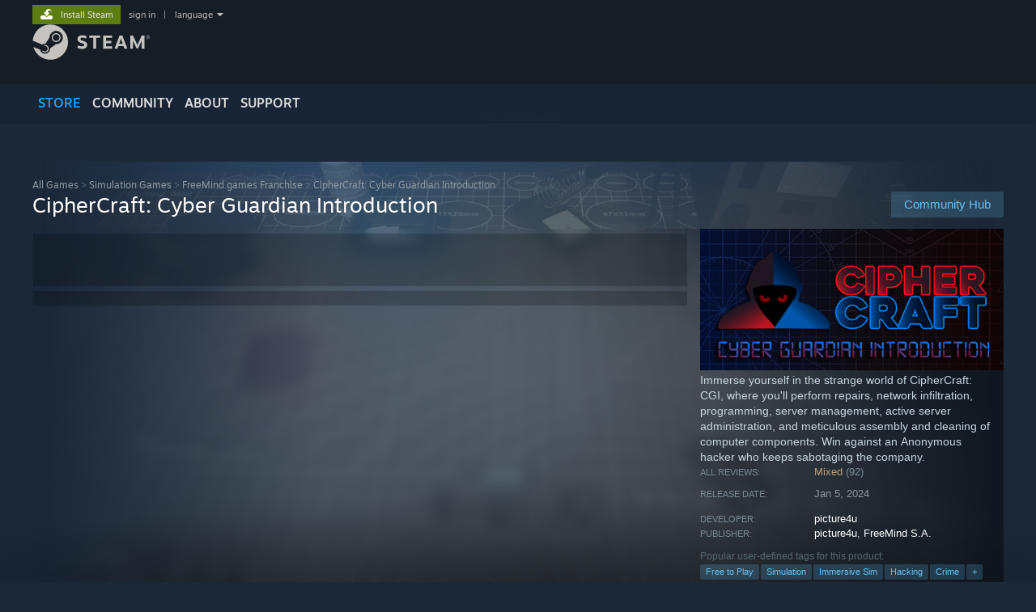

--- FILE ---
content_type: text/html; charset=UTF-8
request_url: https://store.steampowered.com/app/2689130
body_size: 31783
content:
<!DOCTYPE html>
<html class=" responsive DesktopUI" lang="en"  >
<head>
	<meta http-equiv="Content-Type" content="text/html; charset=UTF-8">
			<meta name="viewport" content="width=device-width,initial-scale=1">
		<meta name="theme-color" content="#171a21">
		<title>CipherCraft: Cyber Guardian Introduction on Steam</title>
	<link rel="shortcut icon" href="/favicon.ico" type="image/x-icon">

	
	
	<link href="https://store.fastly.steamstatic.com/public/shared/css/motiva_sans.css?v=YzJgj1FjzW34&amp;l=english&amp;_cdn=fastly" rel="stylesheet" type="text/css">
<link href="https://store.fastly.steamstatic.com/public/shared/css/shared_global.css?v=Mimb3_adC0Ie&amp;l=english&amp;_cdn=fastly" rel="stylesheet" type="text/css">
<link href="https://store.fastly.steamstatic.com/public/shared/css/buttons.css?v=BZhNEtESfYSJ&amp;l=english&amp;_cdn=fastly" rel="stylesheet" type="text/css">
<link href="https://store.fastly.steamstatic.com/public/css/v6/store.css?v=7LRLYp08Kl6w&amp;l=english&amp;_cdn=fastly" rel="stylesheet" type="text/css">
<link href="https://store.fastly.steamstatic.com/public/shared/css/user_reviews.css?v=jo85k8nNYAkB&amp;l=english&amp;_cdn=fastly" rel="stylesheet" type="text/css">
<link href="https://store.fastly.steamstatic.com/public/shared/css/store_game_shared.css?v=h3rDvpE1fR8Z&amp;l=english&amp;_cdn=fastly" rel="stylesheet" type="text/css">
<link href="https://store.fastly.steamstatic.com/public/css/v6/game.css?v=xjvx-ouvGSfh&amp;l=english&amp;_cdn=fastly" rel="stylesheet" type="text/css">
<link href="https://store.fastly.steamstatic.com/public/shared/css/store_background_shared.css?v=RuX0Jh-U_mAP&amp;l=english&amp;_cdn=fastly" rel="stylesheet" type="text/css">
<link href="https://store.fastly.steamstatic.com/public/css/v6/recommended.css?v=BxpJyNW11mxG&amp;l=english&amp;_cdn=fastly" rel="stylesheet" type="text/css">
<link href="https://store.fastly.steamstatic.com/public/css/v6/user_reviews_rewards.css?v=nDJVyLGQ1XMI&amp;l=english&amp;_cdn=fastly" rel="stylesheet" type="text/css">
<link href="https://store.fastly.steamstatic.com/public/shared/css/apphub.css?v=JES1wSdylAoi&amp;l=english&amp;_cdn=fastly" rel="stylesheet" type="text/css">
<link href="https://store.fastly.steamstatic.com/public/shared/css/ui-lightness/jquery-ui-1.7.2.custom.css?v=qgq7mHqEwLbE&amp;l=english&amp;_cdn=fastly" rel="stylesheet" type="text/css">
<link href="https://store.fastly.steamstatic.com/public/css/v6/game_mob.css?v=Ryx-AweEEY9T&amp;l=english&amp;_cdn=fastly" rel="stylesheet" type="text/css">
<link href="https://store.fastly.steamstatic.com/public/shared/css/shared_responsive.css?v=bVAhy8BAW0iP&amp;l=english&amp;_cdn=fastly" rel="stylesheet" type="text/css">
<script type="text/javascript" src="https://store.fastly.steamstatic.com/public/shared/javascript/jquery-1.8.3.min.js?v=NXam5zydzNu8&amp;l=english&amp;_cdn=fastly"></script>
<script type="text/javascript">$J = jQuery.noConflict();</script><script type="text/javascript">VALVE_PUBLIC_PATH = "https:\/\/store.fastly.steamstatic.com\/public\/";</script><script type="text/javascript" src="https://store.fastly.steamstatic.com/public/shared/javascript/tooltip.js?v=LZHsOVauqTrm&amp;l=english&amp;_cdn=fastly"></script>

<script type="text/javascript" src="https://store.fastly.steamstatic.com/public/shared/javascript/shared_global.js?v=84qavQoecqcM&amp;l=english&amp;_cdn=fastly"></script>

<script type="text/javascript" src="https://store.fastly.steamstatic.com/public/shared/javascript/auth_refresh.js?v=w6QbwI-5-j2S&amp;l=english&amp;_cdn=fastly"></script>

<script type="text/javascript" src="https://store.fastly.steamstatic.com/public/javascript/main.js?v=GpFlsIrOkJ7-&amp;l=english&amp;_cdn=fastly"></script>

<script type="text/javascript" src="https://store.fastly.steamstatic.com/public/javascript/dynamicstore.js?v=3P4YAlppbh1T&amp;l=english&amp;_cdn=fastly"></script>

<script type="text/javascript">Object.seal && [ Object, Array, String, Number ].map( function( builtin ) { Object.seal( builtin.prototype ); } );</script>
		<script type="text/javascript">
			document.addEventListener('DOMContentLoaded', function(event) {
				$J.data( document, 'x_readytime', new Date().getTime() );
				$J.data( document, 'x_oldref', GetNavCookie() );
				SetupTooltips( { tooltipCSSClass: 'store_tooltip'} );
		});
		</script><script type="text/javascript" src="https://store.fastly.steamstatic.com/public/javascript/gamehighlightplayer.js?v=d3866k3rcR-N&amp;l=english&amp;_cdn=fastly"></script>
<script type="text/javascript" src="https://store.fastly.steamstatic.com/public/shared/javascript/user_reviews.js?v=li2vp_5Z315e&amp;l=english&amp;_cdn=fastly"></script>
<script type="text/javascript" src="https://store.fastly.steamstatic.com/public/shared/javascript/dselect.js?v=w0CV_PAvw3UA&amp;l=english&amp;_cdn=fastly"></script>
<script type="text/javascript" src="https://store.fastly.steamstatic.com/public/javascript/app_tagging.js?v=jzh2Y03tD8Ea&amp;l=english&amp;_cdn=fastly"></script>
<script type="text/javascript" src="https://store.fastly.steamstatic.com/public/javascript/game.js?v=j_HQITVf2f3k&amp;l=english&amp;_cdn=fastly"></script>
<script type="text/javascript" src="https://store.fastly.steamstatic.com/public/shared/javascript/flot-0.8/jquery.flot.min.js?v=mSfqk1QKKgiz&amp;l=english&amp;_cdn=fastly"></script>
<script type="text/javascript" src="https://store.fastly.steamstatic.com/public/shared/javascript/flot-0.8/jquery.flot.resize.min.js?v=MeIf0YViALgL&amp;l=english&amp;_cdn=fastly"></script>
<script type="text/javascript" src="https://store.fastly.steamstatic.com/public/shared/javascript/flot-0.8/jquery.flot.time.min.js?v=CIECDYHJjBgN&amp;l=english&amp;_cdn=fastly"></script>
<script type="text/javascript" src="https://store.fastly.steamstatic.com/public/shared/javascript/flot-0.8/jquery.flot.selection.min.js?v=laPWW88ZIIHe&amp;l=english&amp;_cdn=fastly"></script>
<script type="text/javascript" src="https://store.fastly.steamstatic.com/public/shared/javascript/jquery-ui-1.9.2.js?v=Bu2RA9fLXSi-&amp;l=english&amp;_cdn=fastly"></script>
<script type="text/javascript" src="https://store.fastly.steamstatic.com/public/shared/javascript/shared_responsive_adapter.js?v=j0eobCNqcadg&amp;l=english&amp;_cdn=fastly"></script>

						<meta name="twitter:card" content="summary_large_image">
					<meta name="Description" content="Immerse yourself in the strange world of CipherCraft: CGI, where you'll perform repairs, network infiltration, programming, server management, active server administration, and meticulous assembly and cleaning of computer components. Win against an Anonymous hacker who keeps sabotaging the company.">
			
	<meta name="twitter:site" content="@steam" />

						<meta property="og:title" content="CipherCraft: Cyber Guardian Introduction on Steam">
					<meta property="twitter:title" content="CipherCraft: Cyber Guardian Introduction on Steam">
					<meta property="og:type" content="website">
					<meta property="fb:app_id" content="105386699540688">
					<meta property="og:site" content="Steam">
					<meta property="og:url" content="https://store.steampowered.com/app/2689130/CipherCraft_Cyber_Guardian_Introduction/">
					<meta property="og:description" content="Immerse yourself in the strange world of CipherCraft: CGI, where you'll perform repairs, network infiltration, programming, server management, active server administration, and meticulous assembly and cleaning of computer components. Win against an Anonymous hacker who keeps sabotaging the company.">
					<meta property="twitter:description" content="Immerse yourself in the strange world of CipherCraft: CGI, where you'll perform repairs, network infiltration, programming, server management, active server administration, and meticulous assembly and cleaning of computer components. Win against an Anonymous hacker who keeps sabotaging the company.">
			
			<link rel="canonical" href="https://store.steampowered.com/app/2689130/CipherCraft_Cyber_Guardian_Introduction/">
	
			<link rel="image_src" href="https://shared.fastly.steamstatic.com/store_item_assets/steam/apps/2689130/capsule_616x353.jpg?t=1765932119">
		<meta property="og:image" content="https://shared.fastly.steamstatic.com/store_item_assets/steam/apps/2689130/capsule_616x353.jpg?t=1765932119">
		<meta name="twitter:image" content="https://shared.fastly.steamstatic.com/store_item_assets/steam/apps/2689130/capsule_616x353.jpg?t=1765932119" />
				
	
	
	
	
	</head>
<body class="v6 app game_bg menu_background_overlap application widestore v7menu responsive_page ">


<div class="responsive_page_frame with_header">
						<div role="navigation" class="responsive_page_menu_ctn mainmenu" aria-label="Mobile Menu">
				<div class="responsive_page_menu"  id="responsive_page_menu">
										<div class="mainmenu_contents">
						<div class="mainmenu_contents_items">
															<a class="menuitem" href="https://store.steampowered.com/login/?redir=app%2F2689130&redir_ssl=1&snr=1_5_9__global-header">
									Sign in								</a>
															<a class="menuitem supernav supernav_active" href="https://store.steampowered.com/?snr=1_5_9__global-responsive-menu" data-tooltip-type="selector" data-tooltip-content=".submenu_Store">
				Store			</a>
			<div class="submenu_Store" style="display: none;" data-submenuid="Store">
														<a class="submenuitem" href="https://store.steampowered.com/?snr=1_5_9__global-responsive-menu">
						Home											</a>
														<a class="submenuitem" href="https://store.steampowered.com/explore/?snr=1_5_9__global-responsive-menu">
						Discovery Queue											</a>
														<a class="submenuitem" href="https://steamcommunity.com/my/wishlist/">
						Wishlist											</a>
														<a class="submenuitem" href="https://store.steampowered.com/points/shop/?snr=1_5_9__global-responsive-menu">
						Points Shop											</a>
														<a class="submenuitem" href="https://store.steampowered.com/news/?snr=1_5_9__global-responsive-menu">
						News											</a>
														<a class="submenuitem" href="https://store.steampowered.com/stats/?snr=1_5_9__global-responsive-menu">
						Charts											</a>
							</div>
										<a class="menuitem supernav" href="https://steamcommunity.com/" data-tooltip-type="selector" data-tooltip-content=".submenu_Community">
				Community			</a>
			<div class="submenu_Community" style="display: none;" data-submenuid="Community">
														<a class="submenuitem" href="https://steamcommunity.com/">
						Home											</a>
														<a class="submenuitem" href="https://steamcommunity.com/discussions/">
						Discussions											</a>
														<a class="submenuitem" href="https://steamcommunity.com/workshop/">
						Workshop											</a>
														<a class="submenuitem" href="https://steamcommunity.com/market/">
						Market											</a>
														<a class="submenuitem" href="https://steamcommunity.com/?subsection=broadcasts">
						Broadcasts											</a>
							</div>
										<a class="menuitem " href="https://store.steampowered.com/about/?snr=1_5_9__global-responsive-menu">
				About			</a>
										<a class="menuitem " href="https://help.steampowered.com/en/">
				Support			</a>
			
							<div class="minor_menu_items">
																								<div class="menuitem change_language_action">
									Change language								</div>
																																	<a class="menuitem" href="https://store.steampowered.com/mobile" target="_blank" rel="noreferrer">Get the Steam Mobile App</a>
																									<div class="menuitem" role="link" onclick="Responsive_RequestDesktopView();">
										View desktop website									</div>
															</div>
						</div>
						<div class="mainmenu_footer_spacer  "></div>
						<div class="mainmenu_footer">
															<div class="mainmenu_footer_logo"><img src="https://store.fastly.steamstatic.com/public/shared/images/responsive/footerLogo_valve_new.png"></div>
								© Valve Corporation. All rights reserved. All trademarks are property of their respective owners in the US and other countries.								<span class="mainmenu_valve_links">
									<a href="https://store.steampowered.com/privacy_agreement/?snr=1_5_9__global-responsive-menu" target="_blank">Privacy Policy</a>
									&nbsp;| &nbsp;<a href="http://www.valvesoftware.com/legal.htm" target="_blank">Legal</a>
									&nbsp;| &nbsp;<a href="https://help.steampowered.com/faqs/view/10BB-D27A-6378-4436" target="_blank">Accessibility</a>
									&nbsp;| &nbsp;<a href="https://store.steampowered.com/subscriber_agreement/?snr=1_5_9__global-responsive-menu" target="_blank">Steam Subscriber Agreement</a>
									&nbsp;| &nbsp;<a href="https://store.steampowered.com/steam_refunds/?snr=1_5_9__global-responsive-menu" target="_blank">Refunds</a>
									&nbsp;| &nbsp;<a href="https://store.steampowered.com/account/cookiepreferences/?snr=1_5_9__global-responsive-menu" target="_blank">Cookies</a>
								</span>
													</div>
					</div>
									</div>
			</div>
		
		<div class="responsive_local_menu_tab"></div>

		<div class="responsive_page_menu_ctn localmenu">
			<div class="responsive_page_menu"  id="responsive_page_local_menu" data-panel="{&quot;onOptionsActionDescription&quot;:&quot;Filter&quot;,&quot;onOptionsButton&quot;:&quot;Responsive_ToggleLocalMenu()&quot;,&quot;onCancelButton&quot;:&quot;Responsive_ToggleLocalMenu()&quot;}">
				<div class="localmenu_content" data-panel="{&quot;maintainY&quot;:true,&quot;bFocusRingRoot&quot;:true,&quot;flow-children&quot;:&quot;column&quot;}">
				</div>
			</div>
		</div>



					<div class="responsive_header">
				<div class="responsive_header_content">
					<div id="responsive_menu_logo">
						<img src="https://store.fastly.steamstatic.com/public/shared/images/responsive/header_menu_hamburger.png" height="100%">
											</div>
					<div class="responsive_header_logo">
						<a href="https://store.steampowered.com/?snr=1_5_9__global-responsive-menu">
															<img src="https://store.fastly.steamstatic.com/public/shared/images/responsive/header_logo.png" height="36" border="0" alt="STEAM">
													</a>
					</div>
					<div class="responsive_header_react_target" data-featuretarget="store-menu-responsive-search"><div class="responsive_header_react_placeholder"></div></div>				</div>
			</div>
		
		<div class="responsive_page_content_overlay">

		</div>

		<div class="responsive_fixonscroll_ctn nonresponsive_hidden ">
		</div>
	
	<div class="responsive_page_content">

		<div role="banner" id="global_header" data-panel="{&quot;flow-children&quot;:&quot;row&quot;}">
	<div class="content">
		<div class="logo">
			<span id="logo_holder">
									<a href="https://store.steampowered.com/?snr=1_5_9__global-header" aria-label="Link to the Steam Homepage">
						<img src="https://store.fastly.steamstatic.com/public/shared/images/header/logo_steam.svg?t=962016" width="176" height="44" alt="Link to the Steam Homepage">
					</a>
							</span>
		</div>

			<div role="navigation" class="supernav_container" aria-label="Global Menu">
								<a class="menuitem supernav supernav_active" href="https://store.steampowered.com/?snr=1_5_9__global-header" data-tooltip-type="selector" data-tooltip-content=".submenu_Store">
				STORE			</a>
			<div class="submenu_Store" style="display: none;" data-submenuid="Store">
														<a class="submenuitem" href="https://store.steampowered.com/?snr=1_5_9__global-header">
						Home											</a>
														<a class="submenuitem" href="https://store.steampowered.com/explore/?snr=1_5_9__global-header">
						Discovery Queue											</a>
														<a class="submenuitem" href="https://steamcommunity.com/my/wishlist/">
						Wishlist											</a>
														<a class="submenuitem" href="https://store.steampowered.com/points/shop/?snr=1_5_9__global-header">
						Points Shop											</a>
														<a class="submenuitem" href="https://store.steampowered.com/news/?snr=1_5_9__global-header">
						News											</a>
														<a class="submenuitem" href="https://store.steampowered.com/stats/?snr=1_5_9__global-header">
						Charts											</a>
							</div>
										<a class="menuitem supernav" href="https://steamcommunity.com/" data-tooltip-type="selector" data-tooltip-content=".submenu_Community">
				COMMUNITY			</a>
			<div class="submenu_Community" style="display: none;" data-submenuid="Community">
														<a class="submenuitem" href="https://steamcommunity.com/">
						Home											</a>
														<a class="submenuitem" href="https://steamcommunity.com/discussions/">
						Discussions											</a>
														<a class="submenuitem" href="https://steamcommunity.com/workshop/">
						Workshop											</a>
														<a class="submenuitem" href="https://steamcommunity.com/market/">
						Market											</a>
														<a class="submenuitem" href="https://steamcommunity.com/?subsection=broadcasts">
						Broadcasts											</a>
							</div>
										<a class="menuitem " href="https://store.steampowered.com/about/?snr=1_5_9__global-header">
				About			</a>
										<a class="menuitem " href="https://help.steampowered.com/en/">
				SUPPORT			</a>
				</div>
	<script type="text/javascript">
		jQuery(function($) {
			$('#global_header .supernav').v_tooltip({'location':'bottom', 'destroyWhenDone': false, 'tooltipClass': 'supernav_content', 'offsetY':-6, 'offsetX': 1, 'horizontalSnap': 4, 'tooltipParent': '#global_header .supernav_container', 'correctForScreenSize': false});
		});
	</script>

		<div id="global_actions">
			<div role="navigation" id="global_action_menu" aria-label="Account Menu">
									<a class="header_installsteam_btn header_installsteam_btn_green" href="https://store.steampowered.com/about/?snr=1_5_9__global-header">
						<div class="header_installsteam_btn_content">
							Install Steam						</div>
					</a>
				
				
									<a class="global_action_link" href="https://store.steampowered.com/login/?redir=app%2F2689130&redir_ssl=1&snr=1_5_9__global-header">sign in</a>
											&nbsp;|&nbsp;
						<span class="pulldown global_action_link" id="language_pulldown" onclick="ShowMenu( this, 'language_dropdown', 'right' );">language</span>
						<div class="popup_block_new" id="language_dropdown" style="display: none;">
							<div class="popup_body popup_menu">
																																					<a class="popup_menu_item tight" href="?l=schinese" onclick="ChangeLanguage( 'schinese' ); return false;">简体中文 (Simplified Chinese)</a>
																													<a class="popup_menu_item tight" href="?l=tchinese" onclick="ChangeLanguage( 'tchinese' ); return false;">繁體中文 (Traditional Chinese)</a>
																													<a class="popup_menu_item tight" href="?l=japanese" onclick="ChangeLanguage( 'japanese' ); return false;">日本語 (Japanese)</a>
																													<a class="popup_menu_item tight" href="?l=koreana" onclick="ChangeLanguage( 'koreana' ); return false;">한국어 (Korean)</a>
																													<a class="popup_menu_item tight" href="?l=thai" onclick="ChangeLanguage( 'thai' ); return false;">ไทย (Thai)</a>
																													<a class="popup_menu_item tight" href="?l=bulgarian" onclick="ChangeLanguage( 'bulgarian' ); return false;">Български (Bulgarian)</a>
																													<a class="popup_menu_item tight" href="?l=czech" onclick="ChangeLanguage( 'czech' ); return false;">Čeština (Czech)</a>
																													<a class="popup_menu_item tight" href="?l=danish" onclick="ChangeLanguage( 'danish' ); return false;">Dansk (Danish)</a>
																													<a class="popup_menu_item tight" href="?l=german" onclick="ChangeLanguage( 'german' ); return false;">Deutsch (German)</a>
																																							<a class="popup_menu_item tight" href="?l=spanish" onclick="ChangeLanguage( 'spanish' ); return false;">Español - España (Spanish - Spain)</a>
																													<a class="popup_menu_item tight" href="?l=latam" onclick="ChangeLanguage( 'latam' ); return false;">Español - Latinoamérica (Spanish - Latin America)</a>
																													<a class="popup_menu_item tight" href="?l=greek" onclick="ChangeLanguage( 'greek' ); return false;">Ελληνικά (Greek)</a>
																													<a class="popup_menu_item tight" href="?l=french" onclick="ChangeLanguage( 'french' ); return false;">Français (French)</a>
																													<a class="popup_menu_item tight" href="?l=italian" onclick="ChangeLanguage( 'italian' ); return false;">Italiano (Italian)</a>
																													<a class="popup_menu_item tight" href="?l=indonesian" onclick="ChangeLanguage( 'indonesian' ); return false;">Bahasa Indonesia (Indonesian)</a>
																													<a class="popup_menu_item tight" href="?l=hungarian" onclick="ChangeLanguage( 'hungarian' ); return false;">Magyar (Hungarian)</a>
																													<a class="popup_menu_item tight" href="?l=dutch" onclick="ChangeLanguage( 'dutch' ); return false;">Nederlands (Dutch)</a>
																													<a class="popup_menu_item tight" href="?l=norwegian" onclick="ChangeLanguage( 'norwegian' ); return false;">Norsk (Norwegian)</a>
																													<a class="popup_menu_item tight" href="?l=polish" onclick="ChangeLanguage( 'polish' ); return false;">Polski (Polish)</a>
																													<a class="popup_menu_item tight" href="?l=portuguese" onclick="ChangeLanguage( 'portuguese' ); return false;">Português (Portuguese - Portugal)</a>
																													<a class="popup_menu_item tight" href="?l=brazilian" onclick="ChangeLanguage( 'brazilian' ); return false;">Português - Brasil (Portuguese - Brazil)</a>
																													<a class="popup_menu_item tight" href="?l=romanian" onclick="ChangeLanguage( 'romanian' ); return false;">Română (Romanian)</a>
																													<a class="popup_menu_item tight" href="?l=russian" onclick="ChangeLanguage( 'russian' ); return false;">Русский (Russian)</a>
																													<a class="popup_menu_item tight" href="?l=finnish" onclick="ChangeLanguage( 'finnish' ); return false;">Suomi (Finnish)</a>
																													<a class="popup_menu_item tight" href="?l=swedish" onclick="ChangeLanguage( 'swedish' ); return false;">Svenska (Swedish)</a>
																													<a class="popup_menu_item tight" href="?l=turkish" onclick="ChangeLanguage( 'turkish' ); return false;">Türkçe (Turkish)</a>
																													<a class="popup_menu_item tight" href="?l=vietnamese" onclick="ChangeLanguage( 'vietnamese' ); return false;">Tiếng Việt (Vietnamese)</a>
																													<a class="popup_menu_item tight" href="?l=ukrainian" onclick="ChangeLanguage( 'ukrainian' ); return false;">Українська (Ukrainian)</a>
																									<a class="popup_menu_item tight" href="https://www.valvesoftware.com/en/contact?contact-person=Translation%20Team%20Feedback" target="_blank">Report a translation problem</a>
							</div>
						</div>
												</div>
					</div>
			</div>
</div>
<div class="StoreMenuLoadingPlaceholder" data-featuretarget="store-menu-v7"><div class="PlaceholderInner"></div></div><div id="responsive_store_nav_ctn"></div><div id="responsive_store_nav_overlay" style="display:none"><div id="responsive_store_nav_overlay_ctn"></div><div id="responsive_store_nav_overlay_bottom"></div></div><div id="responsive_store_search_overlay" style="display:none"></div><div data-cart-banner-spot="1"></div>
		<div role="main" class="responsive_page_template_content" id="responsive_page_template_content" data-panel="{&quot;autoFocus&quot;:true}" >

			<div id="application_config" style="display: none;"  data-config="{&quot;EUNIVERSE&quot;:1,&quot;WEB_UNIVERSE&quot;:&quot;public&quot;,&quot;LANGUAGE&quot;:&quot;english&quot;,&quot;COUNTRY&quot;:&quot;US&quot;,&quot;MEDIA_CDN_COMMUNITY_URL&quot;:&quot;https:\/\/cdn.fastly.steamstatic.com\/steamcommunity\/public\/&quot;,&quot;MEDIA_CDN_URL&quot;:&quot;https:\/\/cdn.fastly.steamstatic.com\/&quot;,&quot;VIDEO_CDN_URL&quot;:&quot;https:\/\/video.fastly.steamstatic.com\/&quot;,&quot;COMMUNITY_CDN_URL&quot;:&quot;https:\/\/community.fastly.steamstatic.com\/&quot;,&quot;COMMUNITY_CDN_ASSET_URL&quot;:&quot;https:\/\/cdn.fastly.steamstatic.com\/steamcommunity\/public\/assets\/&quot;,&quot;STORE_CDN_URL&quot;:&quot;https:\/\/store.fastly.steamstatic.com\/&quot;,&quot;PUBLIC_SHARED_URL&quot;:&quot;https:\/\/store.fastly.steamstatic.com\/public\/shared\/&quot;,&quot;COMMUNITY_BASE_URL&quot;:&quot;https:\/\/steamcommunity.com\/&quot;,&quot;CHAT_BASE_URL&quot;:&quot;https:\/\/steamcommunity.com\/&quot;,&quot;STORE_BASE_URL&quot;:&quot;https:\/\/store.steampowered.com\/&quot;,&quot;STORE_CHECKOUT_BASE_URL&quot;:&quot;https:\/\/checkout.steampowered.com\/&quot;,&quot;IMG_URL&quot;:&quot;https:\/\/store.fastly.steamstatic.com\/public\/images\/&quot;,&quot;STEAMTV_BASE_URL&quot;:&quot;https:\/\/steam.tv\/&quot;,&quot;HELP_BASE_URL&quot;:&quot;https:\/\/help.steampowered.com\/&quot;,&quot;PARTNER_BASE_URL&quot;:&quot;https:\/\/partner.steamgames.com\/&quot;,&quot;STATS_BASE_URL&quot;:&quot;https:\/\/partner.steampowered.com\/&quot;,&quot;INTERNAL_STATS_BASE_URL&quot;:&quot;https:\/\/steamstats.valve.org\/&quot;,&quot;IN_CLIENT&quot;:false,&quot;USE_POPUPS&quot;:false,&quot;STORE_ICON_BASE_URL&quot;:&quot;https:\/\/shared.fastly.steamstatic.com\/store_item_assets\/steam\/apps\/&quot;,&quot;STORE_ITEM_BASE_URL&quot;:&quot;https:\/\/shared.fastly.steamstatic.com\/store_item_assets\/&quot;,&quot;WEBAPI_BASE_URL&quot;:&quot;https:\/\/api.steampowered.com\/&quot;,&quot;TOKEN_URL&quot;:&quot;https:\/\/store.steampowered.com\/\/chat\/clientjstoken&quot;,&quot;BUILD_TIMESTAMP&quot;:1768517617,&quot;PAGE_TIMESTAMP&quot;:1768659016,&quot;IN_TENFOOT&quot;:false,&quot;IN_GAMEPADUI&quot;:false,&quot;IN_CHROMEOS&quot;:false,&quot;IN_MOBILE_WEBVIEW&quot;:false,&quot;PLATFORM&quot;:&quot;macos&quot;,&quot;BASE_URL_STORE_CDN_ASSETS&quot;:&quot;https:\/\/cdn.fastly.steamstatic.com\/store\/&quot;,&quot;EREALM&quot;:1,&quot;LOGIN_BASE_URL&quot;:&quot;https:\/\/login.steampowered.com\/&quot;,&quot;AVATAR_BASE_URL&quot;:&quot;https:\/\/avatars.fastly.steamstatic.com\/&quot;,&quot;FROM_WEB&quot;:true,&quot;WEBSITE_ID&quot;:&quot;Store&quot;,&quot;BASE_URL_SHARED_CDN&quot;:&quot;https:\/\/shared.fastly.steamstatic.com\/&quot;,&quot;CLAN_CDN_ASSET_URL&quot;:&quot;https:\/\/clan.fastly.steamstatic.com\/&quot;,&quot;COMMUNITY_ASSETS_BASE_URL&quot;:&quot;https:\/\/shared.fastly.steamstatic.com\/community_assets\/&quot;,&quot;SNR&quot;:&quot;1_5_9_&quot;}" data-userinfo="{&quot;logged_in&quot;:false,&quot;country_code&quot;:&quot;US&quot;,&quot;excluded_content_descriptors&quot;:[3,4]}" data-hwinfo="{&quot;bSteamOS&quot;:false,&quot;bSteamDeck&quot;:false}" data-broadcastuser="{&quot;success&quot;:1,&quot;bHideStoreBroadcast&quot;:false}" data-store_page_asset_url="&quot;https:\/\/shared.fastly.steamstatic.com\/store_item_assets\/steam\/apps\/2689130\/%s?t=1765932119&quot;" data-store_page_extra_assets_url="&quot;https:\/\/shared.fastly.steamstatic.com\/store_item_assets\/steam\/apps\/2689130\/%s?t=1765932119&quot;" data-store_page_extra_assets_map="{&quot;extras\/active_server.gif&quot;:[{&quot;urlPart&quot;:&quot;extras\/17fd57ee28215798952b0b942ad8d336.poster.avif&quot;,&quot;extension&quot;:&quot;poster.avif&quot;,&quot;alt_text&quot;:null,&quot;urlPartBig&quot;:null,&quot;width&quot;:&quot;616&quot;,&quot;height&quot;:&quot;250&quot;},{&quot;urlPart&quot;:&quot;extras\/17fd57ee28215798952b0b942ad8d336.webm&quot;,&quot;extension&quot;:&quot;webm&quot;,&quot;alt_text&quot;:null,&quot;urlPartBig&quot;:null,&quot;width&quot;:&quot;616&quot;,&quot;height&quot;:&quot;250&quot;},{&quot;urlPart&quot;:&quot;extras\/17fd57ee28215798952b0b942ad8d336.mp4&quot;,&quot;extension&quot;:&quot;mp4&quot;,&quot;alt_text&quot;:null,&quot;urlPartBig&quot;:null,&quot;width&quot;:&quot;616&quot;,&quot;height&quot;:&quot;250&quot;}],&quot;extras\/cleaning.gif&quot;:[{&quot;urlPart&quot;:&quot;extras\/6359cc322e0daae21d14080eeca132fe.poster.avif&quot;,&quot;extension&quot;:&quot;poster.avif&quot;,&quot;alt_text&quot;:null,&quot;urlPartBig&quot;:null,&quot;width&quot;:&quot;616&quot;,&quot;height&quot;:&quot;250&quot;},{&quot;urlPart&quot;:&quot;extras\/6359cc322e0daae21d14080eeca132fe.webm&quot;,&quot;extension&quot;:&quot;webm&quot;,&quot;alt_text&quot;:null,&quot;urlPartBig&quot;:null,&quot;width&quot;:&quot;616&quot;,&quot;height&quot;:&quot;250&quot;},{&quot;urlPart&quot;:&quot;extras\/6359cc322e0daae21d14080eeca132fe.mp4&quot;,&quot;extension&quot;:&quot;mp4&quot;,&quot;alt_text&quot;:null,&quot;urlPartBig&quot;:null,&quot;width&quot;:&quot;616&quot;,&quot;height&quot;:&quot;250&quot;}],&quot;extras\/desk.gif&quot;:[{&quot;urlPart&quot;:&quot;extras\/43b7ea1ea92f456ac12373b083e5cffc.poster.avif&quot;,&quot;extension&quot;:&quot;poster.avif&quot;,&quot;alt_text&quot;:null,&quot;urlPartBig&quot;:null,&quot;width&quot;:&quot;616&quot;,&quot;height&quot;:&quot;250&quot;},{&quot;urlPart&quot;:&quot;extras\/43b7ea1ea92f456ac12373b083e5cffc.webm&quot;,&quot;extension&quot;:&quot;webm&quot;,&quot;alt_text&quot;:null,&quot;urlPartBig&quot;:null,&quot;width&quot;:&quot;616&quot;,&quot;height&quot;:&quot;250&quot;},{&quot;urlPart&quot;:&quot;extras\/43b7ea1ea92f456ac12373b083e5cffc.mp4&quot;,&quot;extension&quot;:&quot;mp4&quot;,&quot;alt_text&quot;:null,&quot;urlPartBig&quot;:null,&quot;width&quot;:&quot;616&quot;,&quot;height&quot;:&quot;250&quot;}],&quot;extras\/end.gif&quot;:[{&quot;urlPart&quot;:&quot;extras\/4f2d314bed1bf402bf6a38c15d603162.poster.avif&quot;,&quot;extension&quot;:&quot;poster.avif&quot;,&quot;alt_text&quot;:null,&quot;urlPartBig&quot;:null,&quot;width&quot;:&quot;616&quot;,&quot;height&quot;:&quot;200&quot;},{&quot;urlPart&quot;:&quot;extras\/4f2d314bed1bf402bf6a38c15d603162.webm&quot;,&quot;extension&quot;:&quot;webm&quot;,&quot;alt_text&quot;:null,&quot;urlPartBig&quot;:null,&quot;width&quot;:&quot;616&quot;,&quot;height&quot;:&quot;200&quot;},{&quot;urlPart&quot;:&quot;extras\/4f2d314bed1bf402bf6a38c15d603162.mp4&quot;,&quot;extension&quot;:&quot;mp4&quot;,&quot;alt_text&quot;:null,&quot;urlPartBig&quot;:null,&quot;width&quot;:&quot;616&quot;,&quot;height&quot;:&quot;200&quot;}],&quot;extras\/monitoring.gif&quot;:[{&quot;urlPart&quot;:&quot;extras\/3ee3bc1f98f502cdddc8155aa92dc2c1.poster.avif&quot;,&quot;extension&quot;:&quot;poster.avif&quot;,&quot;alt_text&quot;:null,&quot;urlPartBig&quot;:null,&quot;width&quot;:&quot;616&quot;,&quot;height&quot;:&quot;250&quot;},{&quot;urlPart&quot;:&quot;extras\/3ee3bc1f98f502cdddc8155aa92dc2c1.mp4&quot;,&quot;extension&quot;:&quot;mp4&quot;,&quot;alt_text&quot;:null,&quot;urlPartBig&quot;:null,&quot;width&quot;:&quot;616&quot;,&quot;height&quot;:&quot;250&quot;},{&quot;urlPart&quot;:&quot;extras\/3ee3bc1f98f502cdddc8155aa92dc2c1.webm&quot;,&quot;extension&quot;:&quot;webm&quot;,&quot;alt_text&quot;:null,&quot;urlPartBig&quot;:null,&quot;width&quot;:&quot;616&quot;,&quot;height&quot;:&quot;250&quot;}],&quot;extras\/network.gif&quot;:[{&quot;urlPart&quot;:&quot;extras\/8ca6848c2fd4edcf0736bdfe2c825354.poster.avif&quot;,&quot;extension&quot;:&quot;poster.avif&quot;,&quot;alt_text&quot;:null,&quot;urlPartBig&quot;:null,&quot;width&quot;:&quot;616&quot;,&quot;height&quot;:&quot;250&quot;},{&quot;urlPart&quot;:&quot;extras\/8ca6848c2fd4edcf0736bdfe2c825354.webm&quot;,&quot;extension&quot;:&quot;webm&quot;,&quot;alt_text&quot;:null,&quot;urlPartBig&quot;:null,&quot;width&quot;:&quot;616&quot;,&quot;height&quot;:&quot;250&quot;},{&quot;urlPart&quot;:&quot;extras\/8ca6848c2fd4edcf0736bdfe2c825354.mp4&quot;,&quot;extension&quot;:&quot;mp4&quot;,&quot;alt_text&quot;:null,&quot;urlPartBig&quot;:null,&quot;width&quot;:&quot;616&quot;,&quot;height&quot;:&quot;250&quot;}],&quot;extras\/programming_2.gif&quot;:[{&quot;urlPart&quot;:&quot;extras\/1342d1e821ce4f7f37572e602305946f.poster.avif&quot;,&quot;extension&quot;:&quot;poster.avif&quot;,&quot;alt_text&quot;:null,&quot;urlPartBig&quot;:null,&quot;width&quot;:&quot;616&quot;,&quot;height&quot;:&quot;250&quot;},{&quot;urlPart&quot;:&quot;extras\/1342d1e821ce4f7f37572e602305946f.webm&quot;,&quot;extension&quot;:&quot;webm&quot;,&quot;alt_text&quot;:null,&quot;urlPartBig&quot;:null,&quot;width&quot;:&quot;616&quot;,&quot;height&quot;:&quot;250&quot;},{&quot;urlPart&quot;:&quot;extras\/1342d1e821ce4f7f37572e602305946f.mp4&quot;,&quot;extension&quot;:&quot;mp4&quot;,&quot;alt_text&quot;:null,&quot;urlPartBig&quot;:null,&quot;width&quot;:&quot;616&quot;,&quot;height&quot;:&quot;250&quot;}],&quot;extras\/programming.gif&quot;:[{&quot;urlPart&quot;:&quot;extras\/89b5350bffc67b0bf91d214c7bd42740.poster.avif&quot;,&quot;extension&quot;:&quot;poster.avif&quot;,&quot;alt_text&quot;:null,&quot;urlPartBig&quot;:null,&quot;width&quot;:&quot;616&quot;,&quot;height&quot;:&quot;250&quot;},{&quot;urlPart&quot;:&quot;extras\/89b5350bffc67b0bf91d214c7bd42740.webm&quot;,&quot;extension&quot;:&quot;webm&quot;,&quot;alt_text&quot;:null,&quot;urlPartBig&quot;:null,&quot;width&quot;:&quot;616&quot;,&quot;height&quot;:&quot;250&quot;},{&quot;urlPart&quot;:&quot;extras\/89b5350bffc67b0bf91d214c7bd42740.mp4&quot;,&quot;extension&quot;:&quot;mp4&quot;,&quot;alt_text&quot;:null,&quot;urlPartBig&quot;:null,&quot;width&quot;:&quot;616&quot;,&quot;height&quot;:&quot;250&quot;}],&quot;extras\/repair_2.gif&quot;:[{&quot;urlPart&quot;:&quot;extras\/7893db40bbe356f9cea5f184221ba357.poster.avif&quot;,&quot;extension&quot;:&quot;poster.avif&quot;,&quot;alt_text&quot;:null,&quot;urlPartBig&quot;:null,&quot;width&quot;:&quot;616&quot;,&quot;height&quot;:&quot;250&quot;},{&quot;urlPart&quot;:&quot;extras\/7893db40bbe356f9cea5f184221ba357.webm&quot;,&quot;extension&quot;:&quot;webm&quot;,&quot;alt_text&quot;:null,&quot;urlPartBig&quot;:null,&quot;width&quot;:&quot;616&quot;,&quot;height&quot;:&quot;250&quot;},{&quot;urlPart&quot;:&quot;extras\/7893db40bbe356f9cea5f184221ba357.mp4&quot;,&quot;extension&quot;:&quot;mp4&quot;,&quot;alt_text&quot;:null,&quot;urlPartBig&quot;:null,&quot;width&quot;:&quot;616&quot;,&quot;height&quot;:&quot;250&quot;}],&quot;extras\/repair.gif&quot;:[{&quot;urlPart&quot;:&quot;extras\/b8d93ea4771f1cbcae7217be7b0d9008.poster.avif&quot;,&quot;extension&quot;:&quot;poster.avif&quot;,&quot;alt_text&quot;:null,&quot;urlPartBig&quot;:null,&quot;width&quot;:&quot;616&quot;,&quot;height&quot;:&quot;250&quot;},{&quot;urlPart&quot;:&quot;extras\/b8d93ea4771f1cbcae7217be7b0d9008.webm&quot;,&quot;extension&quot;:&quot;webm&quot;,&quot;alt_text&quot;:null,&quot;urlPartBig&quot;:null,&quot;width&quot;:&quot;616&quot;,&quot;height&quot;:&quot;250&quot;},{&quot;urlPart&quot;:&quot;extras\/b8d93ea4771f1cbcae7217be7b0d9008.mp4&quot;,&quot;extension&quot;:&quot;mp4&quot;,&quot;alt_text&quot;:null,&quot;urlPartBig&quot;:null,&quot;width&quot;:&quot;616&quot;,&quot;height&quot;:&quot;250&quot;}],&quot;extras\/server.gif&quot;:[{&quot;urlPart&quot;:&quot;extras\/dc654e075c566c27de22da0a600a23de.poster.avif&quot;,&quot;extension&quot;:&quot;poster.avif&quot;,&quot;alt_text&quot;:null,&quot;urlPartBig&quot;:null,&quot;width&quot;:&quot;616&quot;,&quot;height&quot;:&quot;250&quot;},{&quot;urlPart&quot;:&quot;extras\/dc654e075c566c27de22da0a600a23de.webm&quot;,&quot;extension&quot;:&quot;webm&quot;,&quot;alt_text&quot;:null,&quot;urlPartBig&quot;:null,&quot;width&quot;:&quot;616&quot;,&quot;height&quot;:&quot;250&quot;},{&quot;urlPart&quot;:&quot;extras\/dc654e075c566c27de22da0a600a23de.mp4&quot;,&quot;extension&quot;:&quot;mp4&quot;,&quot;alt_text&quot;:null,&quot;urlPartBig&quot;:null,&quot;width&quot;:&quot;616&quot;,&quot;height&quot;:&quot;250&quot;}],&quot;extras\/start.gif&quot;:[{&quot;urlPart&quot;:&quot;extras\/266d40a346f91408c33676837f6d5ce1.poster.avif&quot;,&quot;extension&quot;:&quot;poster.avif&quot;,&quot;alt_text&quot;:null,&quot;urlPartBig&quot;:null,&quot;width&quot;:&quot;616&quot;,&quot;height&quot;:&quot;250&quot;},{&quot;urlPart&quot;:&quot;extras\/266d40a346f91408c33676837f6d5ce1.webm&quot;,&quot;extension&quot;:&quot;webm&quot;,&quot;alt_text&quot;:null,&quot;urlPartBig&quot;:null,&quot;width&quot;:&quot;616&quot;,&quot;height&quot;:&quot;250&quot;},{&quot;urlPart&quot;:&quot;extras\/266d40a346f91408c33676837f6d5ce1.mp4&quot;,&quot;extension&quot;:&quot;mp4&quot;,&quot;alt_text&quot;:null,&quot;urlPartBig&quot;:null,&quot;width&quot;:&quot;616&quot;,&quot;height&quot;:&quot;250&quot;}],&quot;extras\/terminal.gif&quot;:[{&quot;urlPart&quot;:&quot;extras\/43521e1b2dfa6957e8c552a6796b7a8a.poster.avif&quot;,&quot;extension&quot;:&quot;poster.avif&quot;,&quot;alt_text&quot;:null,&quot;urlPartBig&quot;:null,&quot;width&quot;:&quot;800&quot;,&quot;height&quot;:&quot;250&quot;},{&quot;urlPart&quot;:&quot;extras\/43521e1b2dfa6957e8c552a6796b7a8a.webm&quot;,&quot;extension&quot;:&quot;webm&quot;,&quot;alt_text&quot;:null,&quot;urlPartBig&quot;:null,&quot;width&quot;:&quot;800&quot;,&quot;height&quot;:&quot;250&quot;},{&quot;urlPart&quot;:&quot;extras\/43521e1b2dfa6957e8c552a6796b7a8a.mp4&quot;,&quot;extension&quot;:&quot;mp4&quot;,&quot;alt_text&quot;:null,&quot;urlPartBig&quot;:null,&quot;width&quot;:&quot;800&quot;,&quot;height&quot;:&quot;250&quot;}],&quot;extras\/eyes.gif&quot;:[{&quot;urlPart&quot;:&quot;extras\/0995f98b6b0807d78dcac7f8fb3d776e.poster.avif&quot;,&quot;extension&quot;:&quot;poster.avif&quot;,&quot;alt_text&quot;:null,&quot;urlPartBig&quot;:null,&quot;width&quot;:&quot;616&quot;,&quot;height&quot;:&quot;200&quot;},{&quot;urlPart&quot;:&quot;extras\/0995f98b6b0807d78dcac7f8fb3d776e.webm&quot;,&quot;extension&quot;:&quot;webm&quot;,&quot;alt_text&quot;:null,&quot;urlPartBig&quot;:null,&quot;width&quot;:&quot;616&quot;,&quot;height&quot;:&quot;200&quot;},{&quot;urlPart&quot;:&quot;extras\/0995f98b6b0807d78dcac7f8fb3d776e.webp&quot;,&quot;extension&quot;:&quot;webp&quot;,&quot;alt_text&quot;:null,&quot;urlPartBig&quot;:null,&quot;width&quot;:&quot;616&quot;,&quot;height&quot;:&quot;200&quot;}],&quot;extras\/aq.png&quot;:[{&quot;urlPart&quot;:&quot;extras\/94d554bedee60a01b33e32d9a5e0a79d.avif&quot;,&quot;extension&quot;:&quot;avif&quot;,&quot;alt_text&quot;:null,&quot;urlPartBig&quot;:null,&quot;width&quot;:&quot;204&quot;,&quot;height&quot;:&quot;158&quot;}],&quot;extras\/ar.gif&quot;:[{&quot;urlPart&quot;:&quot;extras\/4c3f1b19a826bce882a245a85b123303.poster.avif&quot;,&quot;extension&quot;:&quot;poster.avif&quot;,&quot;alt_text&quot;:null,&quot;urlPartBig&quot;:null,&quot;width&quot;:&quot;205&quot;,&quot;height&quot;:&quot;159&quot;},{&quot;urlPart&quot;:&quot;extras\/4c3f1b19a826bce882a245a85b123303.webm&quot;,&quot;extension&quot;:&quot;webm&quot;,&quot;alt_text&quot;:null,&quot;urlPartBig&quot;:null,&quot;width&quot;:&quot;204&quot;,&quot;height&quot;:&quot;158&quot;},{&quot;urlPart&quot;:&quot;extras\/4c3f1b19a826bce882a245a85b123303.mp4&quot;,&quot;extension&quot;:&quot;mp4&quot;,&quot;alt_text&quot;:null,&quot;urlPartBig&quot;:null,&quot;width&quot;:&quot;204&quot;,&quot;height&quot;:&quot;158&quot;}],&quot;extras\/fl.png&quot;:[{&quot;urlPart&quot;:&quot;extras\/ec9a7a6cac68df77b5f9e27b42a95607.avif&quot;,&quot;extension&quot;:&quot;avif&quot;,&quot;alt_text&quot;:null,&quot;urlPartBig&quot;:null,&quot;width&quot;:&quot;204&quot;,&quot;height&quot;:&quot;158&quot;}],&quot;extras\/mmb.gif&quot;:[{&quot;urlPart&quot;:&quot;extras\/a0d51aa227118014e4a0ad3db5a24042.poster.avif&quot;,&quot;extension&quot;:&quot;poster.avif&quot;,&quot;alt_text&quot;:null,&quot;urlPartBig&quot;:null,&quot;width&quot;:&quot;205&quot;,&quot;height&quot;:&quot;159&quot;},{&quot;urlPart&quot;:&quot;extras\/a0d51aa227118014e4a0ad3db5a24042.mp4&quot;,&quot;extension&quot;:&quot;mp4&quot;,&quot;alt_text&quot;:null,&quot;urlPartBig&quot;:null,&quot;width&quot;:&quot;204&quot;,&quot;height&quot;:&quot;158&quot;},{&quot;urlPart&quot;:&quot;extras\/a0d51aa227118014e4a0ad3db5a24042.webm&quot;,&quot;extension&quot;:&quot;webm&quot;,&quot;alt_text&quot;:null,&quot;urlPartBig&quot;:null,&quot;width&quot;:&quot;204&quot;,&quot;height&quot;:&quot;158&quot;}],&quot;extras\/pcs.gif&quot;:[{&quot;urlPart&quot;:&quot;extras\/c3c548ea484619ae83866089bd1c0c77.poster.avif&quot;,&quot;extension&quot;:&quot;poster.avif&quot;,&quot;alt_text&quot;:null,&quot;urlPartBig&quot;:null,&quot;width&quot;:&quot;205&quot;,&quot;height&quot;:&quot;159&quot;},{&quot;urlPart&quot;:&quot;extras\/c3c548ea484619ae83866089bd1c0c77.mp4&quot;,&quot;extension&quot;:&quot;mp4&quot;,&quot;alt_text&quot;:null,&quot;urlPartBig&quot;:null,&quot;width&quot;:&quot;204&quot;,&quot;height&quot;:&quot;158&quot;},{&quot;urlPart&quot;:&quot;extras\/c3c548ea484619ae83866089bd1c0c77.webm&quot;,&quot;extension&quot;:&quot;webm&quot;,&quot;alt_text&quot;:null,&quot;urlPartBig&quot;:null,&quot;width&quot;:&quot;204&quot;,&quot;height&quot;:&quot;158&quot;}],&quot;extras\/rb.gif&quot;:[{&quot;urlPart&quot;:&quot;extras\/1bd14a438142da27b62d2a4fd05900dd.poster.avif&quot;,&quot;extension&quot;:&quot;poster.avif&quot;,&quot;alt_text&quot;:null,&quot;urlPartBig&quot;:null,&quot;width&quot;:&quot;205&quot;,&quot;height&quot;:&quot;159&quot;},{&quot;urlPart&quot;:&quot;extras\/1bd14a438142da27b62d2a4fd05900dd.webm&quot;,&quot;extension&quot;:&quot;webm&quot;,&quot;alt_text&quot;:null,&quot;urlPartBig&quot;:null,&quot;width&quot;:&quot;204&quot;,&quot;height&quot;:&quot;158&quot;},{&quot;urlPart&quot;:&quot;extras\/1bd14a438142da27b62d2a4fd05900dd.mp4&quot;,&quot;extension&quot;:&quot;mp4&quot;,&quot;alt_text&quot;:null,&quot;urlPartBig&quot;:null,&quot;width&quot;:&quot;204&quot;,&quot;height&quot;:&quot;158&quot;}],&quot;extras\/sit.png&quot;:[{&quot;urlPart&quot;:&quot;extras\/1771a71048f52fc6a9c6ffcacede11ea.avif&quot;,&quot;extension&quot;:&quot;avif&quot;,&quot;alt_text&quot;:null,&quot;urlPartBig&quot;:null,&quot;width&quot;:&quot;204&quot;,&quot;height&quot;:&quot;158&quot;}],&quot;extras\/sps.gif&quot;:[{&quot;urlPart&quot;:&quot;extras\/81a0d042813b707e9546c184ac833f82.poster.avif&quot;,&quot;extension&quot;:&quot;poster.avif&quot;,&quot;alt_text&quot;:null,&quot;urlPartBig&quot;:null,&quot;width&quot;:&quot;205&quot;,&quot;height&quot;:&quot;159&quot;},{&quot;urlPart&quot;:&quot;extras\/81a0d042813b707e9546c184ac833f82.mp4&quot;,&quot;extension&quot;:&quot;mp4&quot;,&quot;alt_text&quot;:null,&quot;urlPartBig&quot;:null,&quot;width&quot;:&quot;204&quot;,&quot;height&quot;:&quot;158&quot;},{&quot;urlPart&quot;:&quot;extras\/81a0d042813b707e9546c184ac833f82.webm&quot;,&quot;extension&quot;:&quot;webm&quot;,&quot;alt_text&quot;:null,&quot;urlPartBig&quot;:null,&quot;width&quot;:&quot;204&quot;,&quot;height&quot;:&quot;158&quot;}],&quot;extras\/hb.png&quot;:[{&quot;urlPart&quot;:&quot;extras\/0927965436c8ba533e361f627287ee50.avif&quot;,&quot;extension&quot;:&quot;avif&quot;,&quot;alt_text&quot;:null,&quot;urlPartBig&quot;:null,&quot;width&quot;:&quot;204&quot;,&quot;height&quot;:&quot;158&quot;}],&quot;extras\/aq_baner2.png&quot;:[{&quot;urlPart&quot;:&quot;extras\/c4759b8ab4910760021f29334da4a40a.avif&quot;,&quot;extension&quot;:&quot;avif&quot;,&quot;alt_text&quot;:null,&quot;urlPartBig&quot;:null,&quot;width&quot;:&quot;100&quot;,&quot;height&quot;:&quot;130&quot;}],&quot;extras\/fl_baner2.png&quot;:[{&quot;urlPart&quot;:&quot;extras\/643509ff384c438621cbe3c81d83f947.avif&quot;,&quot;extension&quot;:&quot;avif&quot;,&quot;alt_text&quot;:null,&quot;urlPartBig&quot;:null,&quot;width&quot;:&quot;100&quot;,&quot;height&quot;:&quot;130&quot;}],&quot;extras\/hb_baner2.png&quot;:[{&quot;urlPart&quot;:&quot;extras\/d6370219eaf582b788d58860ac46c893.avif&quot;,&quot;extension&quot;:&quot;avif&quot;,&quot;alt_text&quot;:null,&quot;urlPartBig&quot;:null,&quot;width&quot;:&quot;100&quot;,&quot;height&quot;:&quot;130&quot;}],&quot;extras\/my-image__18_.png&quot;:[{&quot;urlPart&quot;:&quot;extras\/85b4785dc93431336d2a103cc1011b9f.avif&quot;,&quot;extension&quot;:&quot;avif&quot;,&quot;alt_text&quot;:null,&quot;urlPartBig&quot;:null,&quot;width&quot;:&quot;606&quot;,&quot;height&quot;:&quot;97&quot;}],&quot;extras\/pr_baner2.png&quot;:[{&quot;urlPart&quot;:&quot;extras\/3cac5e56f433d3176709029dc8090489.avif&quot;,&quot;extension&quot;:&quot;avif&quot;,&quot;alt_text&quot;:null,&quot;urlPartBig&quot;:null,&quot;width&quot;:&quot;100&quot;,&quot;height&quot;:&quot;130&quot;}],&quot;extras\/sit_baner2.png&quot;:[{&quot;urlPart&quot;:&quot;extras\/0f16fbca24e9a87104a324271f918bb7.avif&quot;,&quot;extension&quot;:&quot;avif&quot;,&quot;alt_text&quot;:null,&quot;urlPartBig&quot;:null,&quot;width&quot;:&quot;100&quot;,&quot;height&quot;:&quot;130&quot;}],&quot;extras\/sps_baner2.png&quot;:[{&quot;urlPart&quot;:&quot;extras\/209e5c2392c22cafca38789ec1ec1e22.avif&quot;,&quot;extension&quot;:&quot;avif&quot;,&quot;alt_text&quot;:null,&quot;urlPartBig&quot;:null,&quot;width&quot;:&quot;100&quot;,&quot;height&quot;:&quot;130&quot;}]}" data-deckcompatibility="{&quot;appid&quot;:2689130,&quot;resolved_category&quot;:0,&quot;resolved_items&quot;:[],&quot;steam_deck_blog_url&quot;:&quot;&quot;,&quot;search_id&quot;:null,&quot;steamos_resolved_category&quot;:0,&quot;steamos_resolved_items&quot;:[]}" data-appname="&quot;CipherCraft: Cyber Guardian Introduction&quot;" data-store_user_config="{&quot;webapi_token&quot;:&quot;&quot;,&quot;shoppingcart&quot;:null,&quot;originating_navdata&quot;:{&quot;domain&quot;:&quot;store.steampowered.com&quot;,&quot;controller&quot;:&quot;direct-navigation&quot;,&quot;method&quot;:&quot;&quot;,&quot;submethod&quot;:&quot;&quot;,&quot;feature&quot;:&quot;&quot;,&quot;depth&quot;:0,&quot;countrycode&quot;:&quot;&quot;,&quot;webkey&quot;:null,&quot;is_client&quot;:false,&quot;curator_data&quot;:null,&quot;is_likely_bot&quot;:true,&quot;is_utm&quot;:false},&quot;wishlist_item_count&quot;:0}"></div><div id="application_root"></div><script>window.g_wapit="";</script><link href="https://store.fastly.steamstatic.com/public/css/applications/store/main.css?v=OKHQenzQ5v7r&amp;l=english&amp;_cdn=fastly" rel="stylesheet" type="text/css">
<script type="text/javascript" src="https://store.fastly.steamstatic.com/public/javascript/applications/store/manifest.js?v=NMy5Dr8hVesx&amp;l=english&amp;_cdn=fastly"></script>
<script type="text/javascript" src="https://store.fastly.steamstatic.com/public/javascript/applications/store/libraries~b28b7af69.js?v=L9JqUktT3bf9&amp;l=english&amp;_cdn=fastly"></script>
<script type="text/javascript" src="https://store.fastly.steamstatic.com/public/javascript/applications/store/main.js?v=bG5g8vVhSPG1&amp;l=english&amp;_cdn=fastly"></script>
<script type="text/javascript">
	var g_AccountID = 0;
	var g_Languages = ["english"];
	var g_sessionID = "78bb653dea5c65e986f7efc9";
	var g_ServerTime = 1768659016;
	var g_bUseNewCartAPI = true;

	$J( InitMiniprofileHovers( 'https%3A%2F%2Fstore.steampowered.com%2F' ) );

	
	if ( typeof GStoreItemData != 'undefined' )
	{
		GStoreItemData.AddNavParams({
			__page_default: "1_5_9_",
			__page_default_obj: {"domain":"store.steampowered.com","controller":"application","method":"app","submethod":"","feature":null,"depth":null,"countrycode":"US","webkey":null,"is_client":false,"curator_data":null,"is_likely_bot":true,"is_utm":null},
			__originating_obj: {"domain":"store.steampowered.com","controller":"direct-navigation","method":"","submethod":"","feature":"","depth":0,"countrycode":"","webkey":null,"is_client":false,"curator_data":null,"is_likely_bot":true,"is_utm":false},
			storemenu_recommendedtags: "1_5_9__17"		});
	}

	if ( typeof GDynamicStore != 'undefined' )
	{
		GDynamicStore.Init(0, false, "", {"primary_language":null,"secondary_languages":null,"platform_windows":null,"platform_mac":null,"platform_linux":null,"timestamp_updated":null,"hide_store_broadcast":null,"review_score_preference":null,"timestamp_content_descriptor_preferences_updated":null,"provide_deck_feedback":null,"additional_languages":null}, 'US',
			{"bNoDefaultDescriptors":true});
		GStoreItemData.SetCurrencyFormatter(function( nValueInCents, bWholeUnitsOnly ) { var fmt = function( nValueInCents, bWholeUnitsOnly ) {	var format = v_numberformat( nValueInCents / 100, bWholeUnitsOnly ? 0 : 2, ".", ","); return format; };var strNegativeSymbol = '';	if ( nValueInCents < 0 ) { strNegativeSymbol = '-'; nValueInCents = -nValueInCents; }return strNegativeSymbol + "$" + fmt( nValueInCents, bWholeUnitsOnly );});
		GStoreItemData.SetCurrencyMinPriceIncrement(1);
	}
</script>

<script type="text/javascript">

	var g_eDiscoveryQueueType = 0;

	GStoreItemData.AddStoreItemDataSet(
		{"rgApps":{"1754840":{"name":"Hacker Simulator","url_name":"Hacker_Simulator","discount_block":"<div class=\"discount_block  no_discount\" data-price-final=\"2499\" data-bundlediscount=\"0\" data-discount=\"0\"><div class=\"discount_prices\"><div class=\"discount_final_price\">$24.99<\/div><\/div><\/div>","descids":[],"small_capsulev5":"https:\/\/shared.fastly.steamstatic.com\/store_item_assets\/steam\/apps\/1754840\/capsule_184x69.jpg?t=1763639647","os_windows":true,"has_live_broadcast":false,"localized":true,"localized_english":true},"2487060":{"name":"Anonymous Hacker Simulator","url_name":"Anonymous_Hacker_Simulator","discount_block":"<div class=\"discount_block  no_discount\" data-price-final=\"1999\" data-bundlediscount=\"0\" data-discount=\"0\"><div class=\"discount_prices\"><div class=\"discount_final_price\">$19.99<\/div><\/div><\/div>","descids":[],"small_capsulev5":"https:\/\/shared.fastly.steamstatic.com\/store_item_assets\/steam\/apps\/2487060\/capsule_184x69.jpg?t=1763639625","os_windows":true,"has_live_broadcast":false,"localized":true,"localized_english":true},"605230":{"name":"Grey Hack","url_name":"Grey_Hack","discount_block":"<div class=\"discount_block  no_discount\" data-price-final=\"1999\" data-bundlediscount=\"0\" data-discount=\"0\"><div class=\"discount_prices\"><div class=\"discount_final_price\">$19.99<\/div><\/div><\/div>","descids":[],"small_capsulev5":"https:\/\/shared.fastly.steamstatic.com\/store_item_assets\/steam\/apps\/605230\/capsule_184x69.jpg?t=1763433698","os_windows":true,"os_macos":true,"os_linux":true,"early_access":true,"has_live_broadcast":false,"localized":true,"localized_english":true},"3223070":{"name":"Thief Simulator 3","url_name":"Thief_Simulator_3","discount_block":"<div class=\"discount_block empty \"><\/div>","descids":[],"small_capsulev5":"https:\/\/shared.fastly.steamstatic.com\/store_item_assets\/steam\/apps\/3223070\/8ff4bbc13a073a6aa4209ef3c68f372b90c14ded\/capsule_184x69.jpg?t=1768401906","os_windows":true,"has_live_broadcast":false,"coming_soon":true,"release_date_string":"Available: To be announced","localized":true,"localized_english":true},"2198800":{"name":"CRUMB Circuit Simulator","url_name":"CRUMB_Circuit_Simulator","discount_block":"<div class=\"discount_block  no_discount\" data-price-final=\"899\" data-bundlediscount=\"0\" data-discount=\"0\"><div class=\"discount_prices\"><div class=\"discount_final_price\">$8.99<\/div><\/div><\/div>","descids":[],"small_capsulev5":"https:\/\/shared.fastly.steamstatic.com\/store_item_assets\/steam\/apps\/2198800\/capsule_184x69.jpg?t=1732890458","os_windows":true,"has_live_broadcast":false,"localized":true,"localized_english":true},"3700470":{"name":"Ship Explorer","url_name":"Ship_Explorer","discount_block":"<div class=\"discount_block  no_discount\" data-price-final=\"1999\" data-bundlediscount=\"0\" data-discount=\"0\"><div class=\"discount_prices\"><div class=\"discount_final_price\">$19.99<\/div><\/div><\/div>","descids":[],"small_capsulev5":"https:\/\/shared.fastly.steamstatic.com\/store_item_assets\/steam\/apps\/3700470\/5b8800fb2670e44871cb15c3c6fdf08d2295131c\/capsule_184x69.jpg?t=1753884719","os_windows":true,"has_live_broadcast":false,"localized":true,"localized_english":true},"1856030":{"name":"Fresh Start Cleaning Simulator","url_name":"Fresh_Start_Cleaning_Simulator","discount_block":"<div class=\"discount_block \" data-price-final=\"199\" data-bundlediscount=\"0\" data-discount=\"80\" role=\"link\" aria-label=\"80% off. $9.99 normally, discounted to $1.99\"><div class=\"discount_pct\">-80%<\/div><div class=\"discount_prices\"><div class=\"discount_original_price\">$9.99<\/div><div class=\"discount_final_price\">$1.99<\/div><\/div><\/div>","descids":[],"small_capsulev5":"https:\/\/shared.fastly.steamstatic.com\/store_item_assets\/steam\/apps\/1856030\/capsule_184x69.jpg?t=1729694571","os_windows":true,"has_live_broadcast":false,"discount":true,"localized":true,"localized_english":true},"4170200":{"name":"Data Center","url_name":"Data_Center","discount_block":"<div class=\"discount_block empty \"><\/div>","descids":[],"small_capsulev5":"https:\/\/shared.fastly.steamstatic.com\/store_item_assets\/steam\/apps\/4170200\/998a63f6350b227d43219955ae505d927983c1cb\/capsule_184x69.jpg?t=1766414921","os_windows":true,"has_live_broadcast":false,"coming_soon":true,"release_date_string":"Available: Coming soon","localized":true,"localized_english":true},"2450700":{"name":"Drug Lord Tycoon","url_name":"Drug_Lord_Tycoon","discount_block":"<div class=\"discount_block  no_discount\" data-price-final=\"999\" data-bundlediscount=\"0\" data-discount=\"0\"><div class=\"discount_prices\"><div class=\"discount_final_price\">$9.99<\/div><\/div><\/div>","descids":[5],"small_capsulev5":"https:\/\/shared.fastly.steamstatic.com\/store_item_assets\/steam\/apps\/2450700\/2aabb78445e8afc2391706e726eee609c56e5846\/capsule_184x69.jpg?t=1766081201","os_windows":true,"early_access":true,"has_live_broadcast":false,"localized":true,"localized_english":true},"3502270":{"name":"Mall Simulator: Prologue","url_name":"Mall_Simulator_Prologue","discount_block":"<div class=\"discount_block  no_discount\" data-price-final=\"0\" data-bundlediscount=\"0\" data-discount=\"0\"><div class=\"discount_prices\"><div class=\"discount_final_price\">Free<\/div><\/div><\/div>","descids":[],"small_capsulev5":"https:\/\/shared.fastly.steamstatic.com\/store_item_assets\/steam\/apps\/3502270\/def2694248edcdb95b4e6cc80d5c1302db028dc7\/capsule_184x69.jpg?t=1761840450","os_windows":true,"has_live_broadcast":false,"localized":true,"localized_english":true},"1812820":{"name":"Bitburner","url_name":"Bitburner","discount_block":"<div class=\"discount_block  no_discount\" data-price-final=\"0\" data-bundlediscount=\"0\" data-discount=\"0\"><div class=\"discount_prices\"><div class=\"discount_final_price\">Free To Play<\/div><\/div><\/div>","descids":[],"small_capsulev5":"https:\/\/shared.fastly.steamstatic.com\/store_item_assets\/steam\/apps\/1812820\/capsule_184x69.jpg?t=1727842438","os_windows":true,"os_macos":true,"os_linux":true,"has_live_broadcast":false,"localized":true,"localized_english":true},"1811340":{"name":"Spray Paint Simulator","url_name":"Spray_Paint_Simulator","discount_block":"<div class=\"discount_block  no_discount\" data-price-final=\"1499\" data-bundlediscount=\"0\" data-discount=\"0\"><div class=\"discount_prices\"><div class=\"discount_final_price\">$14.99<\/div><\/div><\/div>","descids":[],"small_capsulev5":"https:\/\/shared.fastly.steamstatic.com\/store_item_assets\/steam\/apps\/1811340\/f5c0aef21e46a5a449cd244328b78969030a3674\/capsule_184x69.jpg?t=1765227824","os_windows":true,"has_live_broadcast":false,"localized":true,"localized_english":true},"4148730":{"name":"Megastore Simulator: Prologue","url_name":"Megastore_Simulator_Prologue","discount_block":"<div class=\"discount_block  no_discount\" data-price-final=\"0\" data-bundlediscount=\"0\" data-discount=\"0\"><div class=\"discount_prices\"><div class=\"discount_final_price\">Free To Play<\/div><\/div><\/div>","descids":[],"small_capsulev5":"https:\/\/shared.fastly.steamstatic.com\/store_item_assets\/steam\/apps\/4148730\/2848e6d985ac72c02d2891f0ddd0d00e4dec4f86\/capsule_184x69.jpg?t=1768484247","os_windows":true,"has_live_broadcast":false,"localized":true,"localized_english":true},"3669720":{"name":"Bakery Cafe Simulator: Prologue","url_name":"Bakery_Cafe_Simulator_Prologue","discount_block":"<div class=\"discount_block  no_discount\" data-price-final=\"0\" data-bundlediscount=\"0\" data-discount=\"0\"><div class=\"discount_prices\"><div class=\"discount_final_price\">Free To Play<\/div><\/div><\/div>","descids":[],"small_capsulev5":"https:\/\/shared.fastly.steamstatic.com\/store_item_assets\/steam\/apps\/3669720\/dd0fc5616b4e4abd52173f87eac746efd2dc0f7f\/capsule_184x69.jpg?t=1747832695","os_windows":true,"has_live_broadcast":false,"localized":true,"localized_english":true},"1837730":{"name":"Loot List: Thief Sim","url_name":"Loot_List_Thief_Sim","discount_block":"<div class=\"discount_block empty \"><\/div>","descids":[],"small_capsulev5":"https:\/\/shared.fastly.steamstatic.com\/store_item_assets\/steam\/apps\/1837730\/49ad1250f762788ce4a78c1a42aa51b15a79ce69\/capsule_184x69.jpg?t=1766753173","os_windows":true,"early_access":true,"has_live_broadcast":true,"coming_soon":true,"release_date_string":"Available: Coming soon","localized":true,"localized_english":true},"2850380":{"name":"Device Doctor Simulator 2024","url_name":"Device_Doctor_Simulator_2024","discount_block":"<div class=\"discount_block  no_discount\" data-price-final=\"999\" data-bundlediscount=\"0\" data-discount=\"0\"><div class=\"discount_prices\"><div class=\"discount_final_price\">$9.99<\/div><\/div><\/div>","descids":[],"small_capsulev5":"https:\/\/shared.fastly.steamstatic.com\/store_item_assets\/steam\/apps\/2850380\/capsule_184x69.jpg?t=1762220443","os_windows":true,"has_live_broadcast":false,"localized":true,"localized_english":true},"1770440":{"name":"Breadbox","url_name":"Breadbox","discount_block":"<div class=\"discount_block  no_discount\" data-price-final=\"1499\" data-bundlediscount=\"0\" data-discount=\"0\"><div class=\"discount_prices\"><div class=\"discount_final_price\">$14.99<\/div><\/div><\/div>","descids":[],"small_capsulev5":"https:\/\/shared.fastly.steamstatic.com\/store_item_assets\/steam\/apps\/1770440\/capsule_184x69.jpg?t=1767380229","os_windows":true,"has_live_broadcast":false,"localized":true,"localized_english":true},"2425290":{"name":"Project Third Eye","url_name":"Project_Third_Eye","discount_block":"<div class=\"discount_block  no_discount\" data-price-final=\"1199\" data-bundlediscount=\"0\" data-discount=\"0\"><div class=\"discount_prices\"><div class=\"discount_final_price\">$11.99<\/div><\/div><\/div>","descids":[2,5],"small_capsulev5":"https:\/\/shared.fastly.steamstatic.com\/store_item_assets\/steam\/apps\/2425290\/capsule_184x69.jpg?t=1692381655","os_windows":true,"vr_htcvive":true,"early_access":true,"virtual_reality":true,"has_live_broadcast":false,"localized":true,"localized_english":true,"has_adult_content_violence":true},"2487070":{"name":"Anonymous Hacker Simulator: Prologue","url_name":"Anonymous_Hacker_Simulator_Prologue","discount_block":"<div class=\"discount_block  no_discount\" data-price-final=\"0\" data-bundlediscount=\"0\" data-discount=\"0\"><div class=\"discount_prices\"><div class=\"discount_final_price\">Free<\/div><\/div><\/div>","descids":[],"small_capsulev5":"https:\/\/shared.fastly.steamstatic.com\/store_item_assets\/steam\/apps\/2487070\/capsule_184x69.jpg?t=1725435610","os_windows":true,"has_live_broadcast":false,"localized":true,"localized_english":true},"3304570":{"name":"School Teacher Simulator","url_name":"School_Teacher_Simulator","discount_block":"<div class=\"discount_block \" data-price-final=\"69\" data-bundlediscount=\"0\" data-discount=\"86\" role=\"link\" aria-label=\"86% off. $4.99 normally, discounted to $0.69\"><div class=\"discount_pct\">-86%<\/div><div class=\"discount_prices\"><div class=\"discount_original_price\">$4.99<\/div><div class=\"discount_final_price\">$0.69<\/div><\/div><\/div>","descids":[5],"small_capsulev5":"https:\/\/shared.fastly.steamstatic.com\/store_item_assets\/steam\/apps\/3304570\/b683e1eaa8e2f0343f3c429318b18c56d9620807\/capsule_184x69.jpg?t=1765370051","os_windows":true,"has_live_broadcast":false,"discount":true,"localized":true,"localized_english":true},"2658040":{"name":"Responding","url_name":"Responding","discount_block":"<div class=\"discount_block empty \"><\/div>","descids":[2,5],"small_capsulev5":"https:\/\/shared.fastly.steamstatic.com\/store_item_assets\/steam\/apps\/2658040\/capsule_184x69.jpg?t=1767166170","os_windows":true,"early_access":true,"has_live_broadcast":false,"coming_soon":true,"release_date_string":"Available: Coming soon","localized":true,"localized_english":true,"has_adult_content_violence":true},"2244830":{"name":"Nautikin Adventures","url_name":"Nautikin_Adventures","discount_block":"<div class=\"discount_block \" data-price-final=\"599\" data-bundlediscount=\"0\" data-discount=\"80\" role=\"link\" aria-label=\"80% off. $29.99 normally, discounted to $5.99\"><div class=\"discount_pct\">-80%<\/div><div class=\"discount_prices\"><div class=\"discount_original_price\">$29.99<\/div><div class=\"discount_final_price\">$5.99<\/div><\/div><\/div>","descids":[],"small_capsulev5":"https:\/\/shared.fastly.steamstatic.com\/store_item_assets\/steam\/apps\/2244830\/f37e96dd406be0c98e44b73f4c681586aab1f705\/capsule_184x69.jpg?t=1753558301","os_windows":true,"os_linux":true,"has_live_broadcast":false,"discount":true,"localized":true,"localized_english":true},"1828100":{"name":"Hacker Simulator: Free Trial","url_name":"Hacker_Simulator_Free_Trial","discount_block":"<div class=\"discount_block  no_discount\" data-price-final=\"0\" data-bundlediscount=\"0\" data-discount=\"0\"><div class=\"discount_prices\"><div class=\"discount_final_price\">Free To Play<\/div><\/div><\/div>","descids":[],"small_capsulev5":"https:\/\/shared.fastly.steamstatic.com\/store_item_assets\/steam\/apps\/1828100\/capsule_184x69.jpg?t=1717593677","os_windows":true,"has_live_broadcast":false,"localized":true,"localized_english":true},"1781160":{"name":"Electrician Simulator - First Shock","url_name":"Electrician_Simulator__First_Shock","discount_block":"<div class=\"discount_block  no_discount\" data-price-final=\"0\" data-bundlediscount=\"0\" data-discount=\"0\"><div class=\"discount_prices\"><div class=\"discount_final_price\">Free<\/div><\/div><\/div>","descids":[],"small_capsulev5":"https:\/\/shared.fastly.steamstatic.com\/store_item_assets\/steam\/apps\/1781160\/capsule_184x69.jpg?t=1728899608","os_windows":true,"has_live_broadcast":false,"localized":true,"localized_english":true},"1274800":{"name":"Pancake Sailor","url_name":"Pancake_Sailor","discount_block":"<div class=\"discount_block  no_discount\" data-price-final=\"0\" data-bundlediscount=\"0\" data-discount=\"0\"><div class=\"discount_prices\"><div class=\"discount_final_price\">Free To Play<\/div><\/div><\/div>","descids":[],"small_capsulev5":"https:\/\/shared.fastly.steamstatic.com\/store_item_assets\/steam\/apps\/1274800\/capsule_184x69.jpg?t=1724973713","os_windows":true,"os_macos":true,"has_live_broadcast":false,"localized":true,"localized_english":true},"2368100":{"name":"The Lonely Hacker","url_name":"The_Lonely_Hacker","discount_block":"<div class=\"discount_block  no_discount\" data-price-final=\"999\" data-bundlediscount=\"0\" data-discount=\"0\"><div class=\"discount_prices\"><div class=\"discount_final_price\">$9.99<\/div><\/div><\/div>","descids":[],"small_capsulev5":"https:\/\/shared.fastly.steamstatic.com\/store_item_assets\/steam\/apps\/2368100\/capsule_184x69.jpg?t=1718142561","os_windows":true,"early_access":true,"has_live_broadcast":false,"localized":true,"localized_english":true},"2248950":{"name":"Trans-Siberian Railway Simulator: Prologue","url_name":"TransSiberian_Railway_Simulator_Prologue","discount_block":"<div class=\"discount_block  no_discount\" data-price-final=\"0\" data-bundlediscount=\"0\" data-discount=\"0\"><div class=\"discount_prices\"><div class=\"discount_final_price\">Free To Play<\/div><\/div><\/div>","descids":[2,5],"small_capsulev5":"https:\/\/shared.fastly.steamstatic.com\/store_item_assets\/steam\/apps\/2248950\/capsule_184x69.jpg?t=1765006746","os_windows":true,"has_live_broadcast":false,"localized":true,"localized_english":true,"has_adult_content_violence":true},"2776130":{"name":"Wijita: City of Makers","url_name":"Wijita_City_of_Makers","discount_block":"<div class=\"discount_block empty \"><\/div>","descids":[],"small_capsulev5":"https:\/\/shared.fastly.steamstatic.com\/store_item_assets\/steam\/apps\/2776130\/capsule_184x69.jpg?t=1713570494","os_windows":true,"has_live_broadcast":false,"coming_soon":true,"release_date_string":"Available: To be announced","localized":true,"localized_english":true},"1917160":{"name":"Data Center Simulator Game","url_name":"Data_Center_Simulator_Game","discount_block":"<div class=\"discount_block empty \"><\/div>","descids":[],"small_capsulev5":"https:\/\/shared.fastly.steamstatic.com\/store_item_assets\/steam\/apps\/1917160\/capsule_184x69.jpg?t=1767001263","os_windows":true,"os_macos":true,"os_linux":true,"has_live_broadcast":false,"coming_soon":true,"release_date_string":"Available: To be announced","localized":true,"localized_english":true},"1318990":{"name":"Web Host Simulator","url_name":"Web_Host_Simulator","discount_block":"<div class=\"discount_block \" data-price-final=\"1874\" data-bundlediscount=\"0\" data-discount=\"25\" role=\"link\" aria-label=\"25% off. $24.99 normally, discounted to $18.74\"><div class=\"discount_pct\">-25%<\/div><div class=\"discount_prices\"><div class=\"discount_original_price\">$24.99<\/div><div class=\"discount_final_price\">$18.74<\/div><\/div><\/div>","descids":[],"small_capsulev5":"https:\/\/shared.fastly.steamstatic.com\/store_item_assets\/steam\/apps\/1318990\/capsule_184x69.jpg?t=1754497033","os_windows":true,"os_macos":true,"os_linux":true,"early_access":true,"has_live_broadcast":false,"discount":true,"localized":true,"localized_english":true}},"rgPackages":[],"rgBundles":[]}	);
	GStoreItemData.AddNavParams( {
		recommended: "1_5_9__300",
		recommend_franchise: "1_5_9__316",
		more_from_franchise: "1_5_9__317",
		bundle_component_preview: "1_5_9__412",
		recommended_ranked_played: "1_5_9__862",
	} );

	$J( function() {
		var $Expander = $J('#devnotes_expander');
		if( $Expander.length && $Expander.height() < parseInt( $Expander.css('max-height') ) ) {
			$J('#devnotes_more').hide();
		}

		CollapseLongStrings( '.dev_row .summary.column' );

				InitAutocollapse();
		InitHorizontalAutoSliders();

		var bUseWideStore = true;
		Responsive_ReparentItemsInResponsiveMode( '.responsive_apppage_details_right', $J('#responsive_apppage_details_right_ctn'), bUseWideStore );
		Responsive_ReparentItemsInResponsiveMode( '.responsive_apppage_details_left', $J('#responsive_apppage_details_left_ctn'), bUseWideStore );
		Responsive_ReparentItemsInResponsiveMode( '.responsive_apppage_reviewblock', $J('#responsive_apppage_reviewblock_ctn'), bUseWideStore );

		//hack to workaround chrome bug
		$J('#responsive_apppage_reviewblock_ctn' ).css('width', '100%' );
		window.setTimeout( function() { $J('#responsive_apppage_reviewblock_ctn').css('width', '' ); }, 1 );

				var watcher = new CScrollOffsetWatcher( $J('#app_reviews_hash'), OnLoadReviews );
		watcher.SetBufferHeight( 0 );

				InitPlaytimeFilterSlider();
		
		// on Tablet wait to do this when the window is fully loaded - see OnPageLoaded()
				ReparentAppLandingPageForSmallScreens();
		
		
				AddRightNavStickyPaddingOnTablet();
		
			var usability = InitUsabilityTracker( "https:\/\/store.steampowered.com\/app\/usabilitytracking\/2689130" );
		usability.ScheduleUpload();
	
		
		SetupReviewFilterMenus();

			} );

	
	function OpenTagModal()
	{
		ShowAppTagModal( 2689130 );
	}

	
</script>

<div class="game_page_background game" style="background-image: url( '');" data-miniprofile-appid=2689130>

	
			<div class="banner_open_in_steam">
			<div data-featuretarget="open-in-desktop-client"></div>
		</div>
	
	
	<!-- create two column layout for Deck, Tablet sized screens -->
	<div id="tabletGrid" class="tablet_grid">

	<div class="page_content_ctn" itemscope itemtype="http://schema.org/Product">
		
		<meta itemprop="image" content="https://shared.fastly.steamstatic.com/store_item_assets/steam/apps/2689130/capsule_231x87.jpg?t=1765932119">
					<div itemprop="offers" itemscope itemtype="http://schema.org/Offer" style="display: none;">
				<meta itemprop="priceCurrency" content="USD">
				<meta itemprop="price" content="0.00">
							</div>
		
		<div class="page_top_area">
							<div class="game_page_background_ctn game">
					<img src="https://shared.fastly.steamstatic.com/store_item_assets/steam/apps/2689130/ss_fa5d3befd4bd4b98ca43361d18368b9d21bb6cc5.1920x1080.jpg?t=1765932119" class="gameColor" alt="">
					<img src="https://shared.fastly.steamstatic.com/store_item_assets/steam/apps/2689130/ss_fa5d3befd4bd4b98ca43361d18368b9d21bb6cc5.1920x1080.jpg?t=1765932119" class="gameTexture" alt="">

				</div>
			
		<div class="page_title_area game_title_area page_content" data-gpnav="columns">
			<div class="breadcrumbs" data-panel="{&quot;flow-children&quot;:&quot;row&quot;}" >
								<div class="blockbg">
											<a href="https://store.steampowered.com/search/?term=&snr=1_5_9__205">All Games</a>
																					&gt; <a href="https://store.steampowered.com/genre/Simulation/?snr=1_5_9__205">Simulation Games</a>
																&gt; <a href="https://store.steampowered.com/franchise/freemind?snr=1_5_9__205">FreeMind.games Franchise</a>
																					&gt; <a href="https://store.steampowered.com/app/2689130/?snr=1_5_9__205"><span itemprop="name">CipherCraft: Cyber Guardian Introduction</span></a>
									</div>
				<div style="clear: left;"></div>
							</div>
						

<div class="apphub_HomeHeaderContent">

	<div class="apphub_HeaderStandardTop">
		                      <div class="apphub_OtherSiteInfo">

                    
                <a class="btnv6_blue_hoverfade btn_medium" href="https://steamcommunity.com/app/2689130">
                    <span>Community Hub</span>
                </a>
            </div>
         		<div class="apphub_AppIcon"><img src="https://cdn.akamai.steamstatic.com/steamcommunity/public/images/apps/2689130/411f1c848f876b8e99ccb382f6510bc2eb9aff02.jpg"><div class="overlay"></div></div>
		<div id="appHubAppName" class="apphub_AppName" role="heading" aria-level="1">CipherCraft: Cyber Guardian Introduction</div>
		<div style="clear: both"></div>

	</div>

</div>

											</div>
		<div style="clear: left;"></div>


		<div class="block game_media_and_summary_ctn">
						<script type="text/javascript">
				var strRequiredVersion = "9";
				if ( typeof( g_bIsOnMac ) != 'undefined' && g_bIsOnMac )
					strRequiredVersion = "10.1.0";

			</script>

			
			<div class="game_background_glow">
				
								
				
								<div id="page_header_img" class="responsive_page_header_img" style="display: none;">
					<img style="width:100%;" src="https://shared.fastly.steamstatic.com/store_item_assets/steam/apps/2689130/header.jpg?t=1765932119" alt="CipherCraft: Cyber Guardian Introduction">
				</div>

									<div class="block_content page_content" id="broadcast">
				
				
									</div>
					<div class="block_content page_content" id="game_highlights" data-panel="{&quot;flow-children&quot;:&quot;column&quot;}" >
				
				<div class="rightcol" data-panel="{&quot;flow-children&quot;:&quot;column&quot;}">
					<div class="glance_ctn">
											<div id="gameHeaderCtn" class="game_header_ctn">
												<div id="gameHeaderImageCtn" class="game_header_image_ctn">
								<img class="game_header_image_full" alt="" src="https://shared.fastly.steamstatic.com/store_item_assets/steam/apps/2689130/header.jpg?t=1765932119">

																									<div id="appHubAppName_responsive" style="display: none;" class="apphub_AppName">CipherCraft: Cyber Guardian Introduction</div>
									<div data-panel="{&quot;type&quot;:&quot;PanelGroup&quot;}" id="appHeaderGridContainer" class="app_header_grid_container" style="display:none">

																					<div class="grid_label">Developer</div>
											<div class="grid_content">
												<a href="https://store.steampowered.com/search/?developer=picture4u&snr=1_5_9__400">picture4u</a>											</div>
																																											<div class="grid_label">Publisher</div>
												<div class="grid_content">
													<a href="https://store.steampowered.com/search/?publisher=picture4u&snr=1_5_9__422">picture4u</a>, <a href="https://store.steampowered.com/publisher/freemind?snr=1_5_9__400">FreeMind S.A.</a>												</div>
																					
																					<div class="grid_label grid_date">Released</div>
											<div class="grid_content grid_date">
												Jan 5, 2024											</div>
																			</div>
															</div>
															<div class="game_description_snippet">
									Immerse yourself in the strange world of CipherCraft: CGI, where you'll perform repairs, network infiltration, programming, server management, active server administration, and meticulous assembly and cleaning of computer components. Win against an Anonymous hacker who keeps sabotaging the company.								</div>
																		</div> 						<div id="glanceMidCtn" class="glance_mid_ctn">
											<div class="glance_ctn_responsive_left">
															<div id="userReviews" class="user_reviews">

									
																		<a class="user_reviews_summary_row" href="#app_reviews_hash" data-tooltip-html="67% of the 92 user reviews for this game are positive." itemprop="aggregateRating" itemscope itemtype="http://schema.org/AggregateRating">
										<div class="subtitle column all">
											All Reviews:										</div>
										<div class="summary column">
																					<span class="game_review_summary mixed" itemprop="description">Mixed</span>
																							<span class="responsive_hidden">
													(92)
												</span>
																																	<span class="nonresponsive_hidden responsive_reviewdesc">
												- 67% of the 92 user reviews for this game are positive.											</span>

											<!-- microdata -->
											<meta itemprop="reviewCount" content="92">
											<meta itemprop="ratingValue" content="6">
											<meta itemprop="bestRating" content="10">
											<meta itemprop="worstRating" content="1">
																				</div>
									</a>
								</div>
							
															<div class="release_date">
									<div class="subtitle column">Release Date:</div>
									<div class="date">Jan 5, 2024</div>
								</div>
							
																						<div class="dev_row">
									<div class="subtitle column">Developer:</div>
									<div class="summary column" id="developers_list">
										<a href="https://store.steampowered.com/search/?developer=picture4u&snr=1_5_9__2000">picture4u</a>									</div>
								</div>
							
																								<div class="dev_row">
										<div class="subtitle column">Publisher:</div>
										<div class="summary column">
										<a href="https://store.steampowered.com/search/?publisher=picture4u&snr=1_5_9__422">picture4u</a>, <a href="https://store.steampowered.com/publisher/freemind?snr=1_5_9__2000">FreeMind S.A.</a>										</div>
									</div>
															
													</div>

						<div id="glanceCtnResponsiveRight" class="glance_ctn_responsive_right" data-panel="{&quot;flow-children&quot;:&quot;column&quot;}" >
																								<!-- when the javascript runs, it will set these visible or not depending on what fits in the area -->
																		<div class="responsive_block_header">Tags</div>
									<div class="glance_tags_ctn popular_tags_ctn" data-panel="{&quot;flow-children&quot;:&quot;row&quot;}" >
										<div class="glance_tags_label">Popular user-defined tags for this product:</div>
										<div data-panel="{&quot;flow-children&quot;:&quot;row&quot;}" class="glance_tags popular_tags" data-appid="2689130">
											<a href="https://store.steampowered.com/tags/en/Free%20to%20Play/?snr=1_5_9__409" class="app_tag" style="display: none;">
												Free to Play												</a><a href="https://store.steampowered.com/tags/en/Simulation/?snr=1_5_9__409" class="app_tag" style="display: none;">
												Simulation												</a><a href="https://store.steampowered.com/tags/en/Immersive%20Sim/?snr=1_5_9__409" class="app_tag" style="display: none;">
												Immersive Sim												</a><a href="https://store.steampowered.com/tags/en/Hacking/?snr=1_5_9__409" class="app_tag" style="display: none;">
												Hacking												</a><a href="https://store.steampowered.com/tags/en/Electronic/?snr=1_5_9__409" class="app_tag" style="display: none;">
												Electronic												</a><a href="https://store.steampowered.com/tags/en/Job%20Simulator/?snr=1_5_9__409" class="app_tag" style="display: none;">
												Job Simulator												</a><a href="https://store.steampowered.com/tags/en/Crime/?snr=1_5_9__409" class="app_tag" style="display: none;">
												Crime												</a><a href="https://store.steampowered.com/tags/en/Programming/?snr=1_5_9__409" class="app_tag" style="display: none;">
												Programming												</a><a href="https://store.steampowered.com/tags/en/Education/?snr=1_5_9__409" class="app_tag" style="display: none;">
												Education												</a><a href="https://store.steampowered.com/tags/en/Sandbox/?snr=1_5_9__409" class="app_tag" style="display: none;">
												Sandbox												</a><a href="https://store.steampowered.com/tags/en/First-Person/?snr=1_5_9__409" class="app_tag" style="display: none;">
												First-Person												</a><a href="https://store.steampowered.com/tags/en/3D/?snr=1_5_9__409" class="app_tag" style="display: none;">
												3D												</a><a href="https://store.steampowered.com/tags/en/Cyberpunk/?snr=1_5_9__409" class="app_tag" style="display: none;">
												Cyberpunk												</a><a href="https://store.steampowered.com/tags/en/Action/?snr=1_5_9__409" class="app_tag" style="display: none;">
												Action												</a><a href="https://store.steampowered.com/tags/en/Casual/?snr=1_5_9__409" class="app_tag" style="display: none;">
												Casual												</a><a href="https://store.steampowered.com/tags/en/Relaxing/?snr=1_5_9__409" class="app_tag" style="display: none;">
												Relaxing												</a><a href="https://store.steampowered.com/tags/en/Singleplayer/?snr=1_5_9__409" class="app_tag" style="display: none;">
												Singleplayer												</a><a href="https://store.steampowered.com/tags/en/Building/?snr=1_5_9__409" class="app_tag" style="display: none;">
												Building												</a><a href="https://store.steampowered.com/tags/en/Family%20Friendly/?snr=1_5_9__409" class="app_tag" style="display: none;">
												Family Friendly												</a><a href="https://store.steampowered.com/tags/en/Indie/?snr=1_5_9__409" class="app_tag" style="display: none;">
												Indie												</a><div class="app_tag add_button" data-panel="{&quot;focusable&quot;:true,&quot;clickOnActivate&quot;:true}" role="button" onclick="ShowAppTagModal( 2689130 )">+</div>
										</div>
									</div>
															
													</div> 																												<div id="reviewsHeader_responsive" style="display: none;" class="responsive_block_header">Reviews</div>
																	<div data-panel="{&quot;focusable&quot;:true,&quot;clickOnActivate&quot;:true}" role="button" id="userReviews_responsive" style="display: none;" class="user_reviews" onclick="window.location='#app_reviews_hash'">

																				<a id="appReviewsAll_responsive" class="user_reviews_summary_row" href="#app_reviews_hash">
											<div class="subtitle column all">All Reviews:</div>
											<div class="summary column">
																							<span class="responsive_reviewdesc_short">
													<span class="desc_short">All Time:</span>
																										<span class="game_review_summary mixed">Mixed</span>
													(67% of 92)
												</span>
																						</div>
										</a>

																			</div>
																					</div>
											</div>
				</div>

				<div data-panel="{&quot;maintainX&quot;:true,&quot;flow-children&quot;:&quot;column&quot;}" class="leftcol">
					<div class="highlight_ctn">
													<div class="highlight_overflow">
								<div class="gamehighlight_desktopskeleton">
									<div class="gamehighlight_desktopskeleton_itemview"></div>
									<div class="gamehighlight_desktopskeleton_stripitems"></div>
									<div class="gamehighlight_desktopskeleton_stripscrollbar"></div>
								</div>
								<div class="gamehighlight_desktopcarousel" data-featuretarget="gamehighlight-desktopcarousel" data-props="{&quot;appName&quot;:&quot;CipherCraft: Cyber Guardian Introduction&quot;,&quot;trailers&quot;:[{&quot;id&quot;:1,&quot;featured&quot;:true,&quot;thumbnail&quot;:&quot;https:\/\/shared.fastly.steamstatic.com\/store_item_assets\/steam\/apps\/257195752\/c422cae04d15bc893a6ace24a192df36ab01a6ed\/movie_232x130.jpg?t=1757522480&quot;,&quot;poster&quot;:&quot;https:\/\/shared.fastly.steamstatic.com\/store_item_assets\/steam\/apps\/257195752\/c422cae04d15bc893a6ace24a192df36ab01a6ed\/movie_600x337.jpg?t=1757522480&quot;,&quot;statsURL&quot;:&quot;https:\/\/store.steampowered.com\/app\/trailerstats\/2689130\/136160045&quot;,&quot;category&quot;:1,&quot;title&quot;:&quot;ServiceIT: You can do IT Full Release Date Trailer&quot;,&quot;dashManifests&quot;:[&quot;https:\/\/video.fastly.steamstatic.com\/store_trailers\/2689130\/136160045\/49e0e6205703e4718518cead54646b227c5c0bd2\/1757521388\/dash_av1.mpd?t=1757522480&quot;,&quot;https:\/\/video.fastly.steamstatic.com\/store_trailers\/2689130\/136160045\/49e0e6205703e4718518cead54646b227c5c0bd2\/1757521388\/dash_h264.mpd?t=1757522480&quot;],&quot;hlsManifest&quot;:&quot;https:\/\/video.fastly.steamstatic.com\/store_trailers\/2689130\/136160045\/49e0e6205703e4718518cead54646b227c5c0bd2\/1757521388\/hls_264_master.m3u8?t=1757522480&quot;},{&quot;id&quot;:2,&quot;featured&quot;:true,&quot;thumbnail&quot;:&quot;https:\/\/shared.fastly.steamstatic.com\/store_item_assets\/steam\/apps\/257003045\/movie.184x123.jpg?t=1708706711&quot;,&quot;poster&quot;:&quot;https:\/\/shared.fastly.steamstatic.com\/store_item_assets\/steam\/apps\/257003045\/movie.293x165.jpg?t=1708706711&quot;,&quot;statsURL&quot;:&quot;https:\/\/store.steampowered.com\/app\/trailerstats\/2689130\/666013&quot;,&quot;category&quot;:1,&quot;title&quot;:&quot;ServiceIT: You can do IT Release Date Trailer&quot;,&quot;dashManifests&quot;:[&quot;https:\/\/video.fastly.steamstatic.com\/store_trailers\/2689130\/666013\/29f5fc6e487476869222767092c2e12518ef18f6\/1750944063\/dash_av1.mpd?t=1708706711&quot;,&quot;https:\/\/video.fastly.steamstatic.com\/store_trailers\/2689130\/666013\/29f5fc6e487476869222767092c2e12518ef18f6\/1750944063\/dash_h264.mpd?t=1708706711&quot;],&quot;hlsManifest&quot;:&quot;https:\/\/video.fastly.steamstatic.com\/store_trailers\/2689130\/666013\/29f5fc6e487476869222767092c2e12518ef18f6\/1750944063\/hls_264_master.m3u8?t=1708706711&quot;},{&quot;id&quot;:3,&quot;featured&quot;:true,&quot;thumbnail&quot;:&quot;https:\/\/shared.fastly.steamstatic.com\/store_item_assets\/steam\/apps\/256985260\/movie.184x123.jpg?t=1701337664&quot;,&quot;poster&quot;:&quot;https:\/\/shared.fastly.steamstatic.com\/store_item_assets\/steam\/apps\/256985260\/movie.293x165.jpg?t=1701337664&quot;,&quot;statsURL&quot;:&quot;https:\/\/store.steampowered.com\/app\/trailerstats\/2689130\/634476&quot;,&quot;category&quot;:1,&quot;title&quot;:&quot;CipherCraft: Cyber Guardian Introduction  Announcement Trailer&quot;,&quot;dashManifests&quot;:[&quot;https:\/\/video.fastly.steamstatic.com\/store_trailers\/2689130\/634476\/eb2c1bb4dab5fab4daf2631186d292b0c117d42b\/1750943491\/dash_av1.mpd?t=1701337664&quot;,&quot;https:\/\/video.fastly.steamstatic.com\/store_trailers\/2689130\/634476\/eb2c1bb4dab5fab4daf2631186d292b0c117d42b\/1750943491\/dash_h264.mpd?t=1701337664&quot;],&quot;hlsManifest&quot;:&quot;https:\/\/video.fastly.steamstatic.com\/store_trailers\/2689130\/634476\/eb2c1bb4dab5fab4daf2631186d292b0c117d42b\/1750943491\/hls_264_master.m3u8?t=1701337664&quot;}],&quot;screenshots&quot;:[{&quot;name&quot;:&quot;ss_e20f2e7c5cc121ea79002fd639b1ad24b3948ebf.jpg&quot;,&quot;thumbnail&quot;:&quot;https:\/\/shared.fastly.steamstatic.com\/store_item_assets\/steam\/apps\/2689130\/ss_e20f2e7c5cc121ea79002fd639b1ad24b3948ebf.116x65.jpg?t=1765932119&quot;,&quot;standard&quot;:&quot;https:\/\/shared.fastly.steamstatic.com\/store_item_assets\/steam\/apps\/2689130\/ss_e20f2e7c5cc121ea79002fd639b1ad24b3948ebf.600x338.jpg?t=1765932119&quot;,&quot;full&quot;:&quot;https:\/\/shared.fastly.steamstatic.com\/store_item_assets\/steam\/apps\/2689130\/ss_e20f2e7c5cc121ea79002fd639b1ad24b3948ebf.1920x1080.jpg?t=1765932119&quot;,&quot;altText&quot;:&quot;Screenshot #0&quot;},{&quot;name&quot;:&quot;ss_5eee004c3a5ced9531b709b91a6b961e34f44738.jpg&quot;,&quot;thumbnail&quot;:&quot;https:\/\/shared.fastly.steamstatic.com\/store_item_assets\/steam\/apps\/2689130\/ss_5eee004c3a5ced9531b709b91a6b961e34f44738.116x65.jpg?t=1765932119&quot;,&quot;standard&quot;:&quot;https:\/\/shared.fastly.steamstatic.com\/store_item_assets\/steam\/apps\/2689130\/ss_5eee004c3a5ced9531b709b91a6b961e34f44738.600x338.jpg?t=1765932119&quot;,&quot;full&quot;:&quot;https:\/\/shared.fastly.steamstatic.com\/store_item_assets\/steam\/apps\/2689130\/ss_5eee004c3a5ced9531b709b91a6b961e34f44738.1920x1080.jpg?t=1765932119&quot;,&quot;altText&quot;:&quot;Screenshot #1&quot;},{&quot;name&quot;:&quot;ss_c9da947687452f9a2293cf528ed8ad9eab764e61.jpg&quot;,&quot;thumbnail&quot;:&quot;https:\/\/shared.fastly.steamstatic.com\/store_item_assets\/steam\/apps\/2689130\/ss_c9da947687452f9a2293cf528ed8ad9eab764e61.116x65.jpg?t=1765932119&quot;,&quot;standard&quot;:&quot;https:\/\/shared.fastly.steamstatic.com\/store_item_assets\/steam\/apps\/2689130\/ss_c9da947687452f9a2293cf528ed8ad9eab764e61.600x338.jpg?t=1765932119&quot;,&quot;full&quot;:&quot;https:\/\/shared.fastly.steamstatic.com\/store_item_assets\/steam\/apps\/2689130\/ss_c9da947687452f9a2293cf528ed8ad9eab764e61.1920x1080.jpg?t=1765932119&quot;,&quot;altText&quot;:&quot;Screenshot #2&quot;},{&quot;name&quot;:&quot;ss_354aea1fd114de43fee099980b745e70ded92270.jpg&quot;,&quot;thumbnail&quot;:&quot;https:\/\/shared.fastly.steamstatic.com\/store_item_assets\/steam\/apps\/2689130\/ss_354aea1fd114de43fee099980b745e70ded92270.116x65.jpg?t=1765932119&quot;,&quot;standard&quot;:&quot;https:\/\/shared.fastly.steamstatic.com\/store_item_assets\/steam\/apps\/2689130\/ss_354aea1fd114de43fee099980b745e70ded92270.600x338.jpg?t=1765932119&quot;,&quot;full&quot;:&quot;https:\/\/shared.fastly.steamstatic.com\/store_item_assets\/steam\/apps\/2689130\/ss_354aea1fd114de43fee099980b745e70ded92270.1920x1080.jpg?t=1765932119&quot;,&quot;altText&quot;:&quot;Screenshot #3&quot;},{&quot;name&quot;:&quot;ss_795471b9827eebe29c1e4ef5f2d2bbc05f81c579.jpg&quot;,&quot;thumbnail&quot;:&quot;https:\/\/shared.fastly.steamstatic.com\/store_item_assets\/steam\/apps\/2689130\/ss_795471b9827eebe29c1e4ef5f2d2bbc05f81c579.116x65.jpg?t=1765932119&quot;,&quot;standard&quot;:&quot;https:\/\/shared.fastly.steamstatic.com\/store_item_assets\/steam\/apps\/2689130\/ss_795471b9827eebe29c1e4ef5f2d2bbc05f81c579.600x338.jpg?t=1765932119&quot;,&quot;full&quot;:&quot;https:\/\/shared.fastly.steamstatic.com\/store_item_assets\/steam\/apps\/2689130\/ss_795471b9827eebe29c1e4ef5f2d2bbc05f81c579.1920x1080.jpg?t=1765932119&quot;,&quot;altText&quot;:&quot;Screenshot #4&quot;},{&quot;name&quot;:&quot;ss_d5fbd0c160e6a258cbb2da3f8588f3f6c37e5394.jpg&quot;,&quot;thumbnail&quot;:&quot;https:\/\/shared.fastly.steamstatic.com\/store_item_assets\/steam\/apps\/2689130\/ss_d5fbd0c160e6a258cbb2da3f8588f3f6c37e5394.116x65.jpg?t=1765932119&quot;,&quot;standard&quot;:&quot;https:\/\/shared.fastly.steamstatic.com\/store_item_assets\/steam\/apps\/2689130\/ss_d5fbd0c160e6a258cbb2da3f8588f3f6c37e5394.600x338.jpg?t=1765932119&quot;,&quot;full&quot;:&quot;https:\/\/shared.fastly.steamstatic.com\/store_item_assets\/steam\/apps\/2689130\/ss_d5fbd0c160e6a258cbb2da3f8588f3f6c37e5394.1920x1080.jpg?t=1765932119&quot;,&quot;altText&quot;:&quot;Screenshot #5&quot;},{&quot;name&quot;:&quot;ss_0c3e2cd738224801a6e4d4725273be4db120ae1c.jpg&quot;,&quot;thumbnail&quot;:&quot;https:\/\/shared.fastly.steamstatic.com\/store_item_assets\/steam\/apps\/2689130\/ss_0c3e2cd738224801a6e4d4725273be4db120ae1c.116x65.jpg?t=1765932119&quot;,&quot;standard&quot;:&quot;https:\/\/shared.fastly.steamstatic.com\/store_item_assets\/steam\/apps\/2689130\/ss_0c3e2cd738224801a6e4d4725273be4db120ae1c.600x338.jpg?t=1765932119&quot;,&quot;full&quot;:&quot;https:\/\/shared.fastly.steamstatic.com\/store_item_assets\/steam\/apps\/2689130\/ss_0c3e2cd738224801a6e4d4725273be4db120ae1c.1920x1080.jpg?t=1765932119&quot;,&quot;altText&quot;:&quot;Screenshot #6&quot;},{&quot;name&quot;:&quot;ss_c60684dec2e004997f5530037adef8c6c06b8152.jpg&quot;,&quot;thumbnail&quot;:&quot;https:\/\/shared.fastly.steamstatic.com\/store_item_assets\/steam\/apps\/2689130\/ss_c60684dec2e004997f5530037adef8c6c06b8152.116x65.jpg?t=1765932119&quot;,&quot;standard&quot;:&quot;https:\/\/shared.fastly.steamstatic.com\/store_item_assets\/steam\/apps\/2689130\/ss_c60684dec2e004997f5530037adef8c6c06b8152.600x338.jpg?t=1765932119&quot;,&quot;full&quot;:&quot;https:\/\/shared.fastly.steamstatic.com\/store_item_assets\/steam\/apps\/2689130\/ss_c60684dec2e004997f5530037adef8c6c06b8152.1920x1080.jpg?t=1765932119&quot;,&quot;altText&quot;:&quot;Screenshot #7&quot;},{&quot;name&quot;:&quot;ss_6f1c078d7f75d7a2bdda5560eb48a3de84c9cefe.jpg&quot;,&quot;thumbnail&quot;:&quot;https:\/\/shared.fastly.steamstatic.com\/store_item_assets\/steam\/apps\/2689130\/ss_6f1c078d7f75d7a2bdda5560eb48a3de84c9cefe.116x65.jpg?t=1765932119&quot;,&quot;standard&quot;:&quot;https:\/\/shared.fastly.steamstatic.com\/store_item_assets\/steam\/apps\/2689130\/ss_6f1c078d7f75d7a2bdda5560eb48a3de84c9cefe.600x338.jpg?t=1765932119&quot;,&quot;full&quot;:&quot;https:\/\/shared.fastly.steamstatic.com\/store_item_assets\/steam\/apps\/2689130\/ss_6f1c078d7f75d7a2bdda5560eb48a3de84c9cefe.1920x1080.jpg?t=1765932119&quot;,&quot;altText&quot;:&quot;Screenshot #8&quot;},{&quot;name&quot;:&quot;ss_2c4c3e97dc90e60c2fa87f3509a4979129c618bd.jpg&quot;,&quot;thumbnail&quot;:&quot;https:\/\/shared.fastly.steamstatic.com\/store_item_assets\/steam\/apps\/2689130\/ss_2c4c3e97dc90e60c2fa87f3509a4979129c618bd.116x65.jpg?t=1765932119&quot;,&quot;standard&quot;:&quot;https:\/\/shared.fastly.steamstatic.com\/store_item_assets\/steam\/apps\/2689130\/ss_2c4c3e97dc90e60c2fa87f3509a4979129c618bd.600x338.jpg?t=1765932119&quot;,&quot;full&quot;:&quot;https:\/\/shared.fastly.steamstatic.com\/store_item_assets\/steam\/apps\/2689130\/ss_2c4c3e97dc90e60c2fa87f3509a4979129c618bd.1920x1080.jpg?t=1765932119&quot;,&quot;altText&quot;:&quot;Screenshot #9&quot;},{&quot;name&quot;:&quot;ss_a0a7f4cdcdf780d837d42bc9532aae34de5e9d01.jpg&quot;,&quot;thumbnail&quot;:&quot;https:\/\/shared.fastly.steamstatic.com\/store_item_assets\/steam\/apps\/2689130\/ss_a0a7f4cdcdf780d837d42bc9532aae34de5e9d01.116x65.jpg?t=1765932119&quot;,&quot;standard&quot;:&quot;https:\/\/shared.fastly.steamstatic.com\/store_item_assets\/steam\/apps\/2689130\/ss_a0a7f4cdcdf780d837d42bc9532aae34de5e9d01.600x338.jpg?t=1765932119&quot;,&quot;full&quot;:&quot;https:\/\/shared.fastly.steamstatic.com\/store_item_assets\/steam\/apps\/2689130\/ss_a0a7f4cdcdf780d837d42bc9532aae34de5e9d01.1920x1080.jpg?t=1765932119&quot;,&quot;altText&quot;:&quot;Screenshot #10&quot;},{&quot;name&quot;:&quot;ss_a496e0994989933cf9b043f7bdc57271b30b0b84.jpg&quot;,&quot;thumbnail&quot;:&quot;https:\/\/shared.fastly.steamstatic.com\/store_item_assets\/steam\/apps\/2689130\/ss_a496e0994989933cf9b043f7bdc57271b30b0b84.116x65.jpg?t=1765932119&quot;,&quot;standard&quot;:&quot;https:\/\/shared.fastly.steamstatic.com\/store_item_assets\/steam\/apps\/2689130\/ss_a496e0994989933cf9b043f7bdc57271b30b0b84.600x338.jpg?t=1765932119&quot;,&quot;full&quot;:&quot;https:\/\/shared.fastly.steamstatic.com\/store_item_assets\/steam\/apps\/2689130\/ss_a496e0994989933cf9b043f7bdc57271b30b0b84.1920x1080.jpg?t=1765932119&quot;,&quot;altText&quot;:&quot;Screenshot #11&quot;},{&quot;name&quot;:&quot;ss_10b562c6a59dd83b51590c248f1b32172ff819f6.jpg&quot;,&quot;thumbnail&quot;:&quot;https:\/\/shared.fastly.steamstatic.com\/store_item_assets\/steam\/apps\/2689130\/ss_10b562c6a59dd83b51590c248f1b32172ff819f6.116x65.jpg?t=1765932119&quot;,&quot;standard&quot;:&quot;https:\/\/shared.fastly.steamstatic.com\/store_item_assets\/steam\/apps\/2689130\/ss_10b562c6a59dd83b51590c248f1b32172ff819f6.600x338.jpg?t=1765932119&quot;,&quot;full&quot;:&quot;https:\/\/shared.fastly.steamstatic.com\/store_item_assets\/steam\/apps\/2689130\/ss_10b562c6a59dd83b51590c248f1b32172ff819f6.1920x1080.jpg?t=1765932119&quot;,&quot;altText&quot;:&quot;Screenshot #12&quot;},{&quot;name&quot;:&quot;ss_480e59b1bf5febb49c4b3fc9be280ead8ec153ba.jpg&quot;,&quot;thumbnail&quot;:&quot;https:\/\/shared.fastly.steamstatic.com\/store_item_assets\/steam\/apps\/2689130\/ss_480e59b1bf5febb49c4b3fc9be280ead8ec153ba.116x65.jpg?t=1765932119&quot;,&quot;standard&quot;:&quot;https:\/\/shared.fastly.steamstatic.com\/store_item_assets\/steam\/apps\/2689130\/ss_480e59b1bf5febb49c4b3fc9be280ead8ec153ba.600x338.jpg?t=1765932119&quot;,&quot;full&quot;:&quot;https:\/\/shared.fastly.steamstatic.com\/store_item_assets\/steam\/apps\/2689130\/ss_480e59b1bf5febb49c4b3fc9be280ead8ec153ba.1920x1080.jpg?t=1765932119&quot;,&quot;altText&quot;:&quot;Screenshot #13&quot;},{&quot;name&quot;:&quot;ss_05e4b0a812d376aa11ffdd81fc2f60b127acba14.jpg&quot;,&quot;thumbnail&quot;:&quot;https:\/\/shared.fastly.steamstatic.com\/store_item_assets\/steam\/apps\/2689130\/ss_05e4b0a812d376aa11ffdd81fc2f60b127acba14.116x65.jpg?t=1765932119&quot;,&quot;standard&quot;:&quot;https:\/\/shared.fastly.steamstatic.com\/store_item_assets\/steam\/apps\/2689130\/ss_05e4b0a812d376aa11ffdd81fc2f60b127acba14.600x338.jpg?t=1765932119&quot;,&quot;full&quot;:&quot;https:\/\/shared.fastly.steamstatic.com\/store_item_assets\/steam\/apps\/2689130\/ss_05e4b0a812d376aa11ffdd81fc2f60b127acba14.1920x1080.jpg?t=1765932119&quot;,&quot;altText&quot;:&quot;Screenshot #14&quot;},{&quot;name&quot;:&quot;ss_54296df2ea7a564f62c34c47278468d759d2b1d8.jpg&quot;,&quot;thumbnail&quot;:&quot;https:\/\/shared.fastly.steamstatic.com\/store_item_assets\/steam\/apps\/2689130\/ss_54296df2ea7a564f62c34c47278468d759d2b1d8.116x65.jpg?t=1765932119&quot;,&quot;standard&quot;:&quot;https:\/\/shared.fastly.steamstatic.com\/store_item_assets\/steam\/apps\/2689130\/ss_54296df2ea7a564f62c34c47278468d759d2b1d8.600x338.jpg?t=1765932119&quot;,&quot;full&quot;:&quot;https:\/\/shared.fastly.steamstatic.com\/store_item_assets\/steam\/apps\/2689130\/ss_54296df2ea7a564f62c34c47278468d759d2b1d8.1920x1080.jpg?t=1765932119&quot;,&quot;altText&quot;:&quot;Screenshot #15&quot;},{&quot;name&quot;:&quot;ss_fa5d3befd4bd4b98ca43361d18368b9d21bb6cc5.jpg&quot;,&quot;thumbnail&quot;:&quot;https:\/\/shared.fastly.steamstatic.com\/store_item_assets\/steam\/apps\/2689130\/ss_fa5d3befd4bd4b98ca43361d18368b9d21bb6cc5.116x65.jpg?t=1765932119&quot;,&quot;standard&quot;:&quot;https:\/\/shared.fastly.steamstatic.com\/store_item_assets\/steam\/apps\/2689130\/ss_fa5d3befd4bd4b98ca43361d18368b9d21bb6cc5.600x338.jpg?t=1765932119&quot;,&quot;full&quot;:&quot;https:\/\/shared.fastly.steamstatic.com\/store_item_assets\/steam\/apps\/2689130\/ss_fa5d3befd4bd4b98ca43361d18368b9d21bb6cc5.1920x1080.jpg?t=1765932119&quot;,&quot;altText&quot;:&quot;Screenshot #16&quot;},{&quot;name&quot;:&quot;ss_1342915f07d59acfc9462308adf2a3fbac8bca95.jpg&quot;,&quot;thumbnail&quot;:&quot;https:\/\/shared.fastly.steamstatic.com\/store_item_assets\/steam\/apps\/2689130\/ss_1342915f07d59acfc9462308adf2a3fbac8bca95.116x65.jpg?t=1765932119&quot;,&quot;standard&quot;:&quot;https:\/\/shared.fastly.steamstatic.com\/store_item_assets\/steam\/apps\/2689130\/ss_1342915f07d59acfc9462308adf2a3fbac8bca95.600x338.jpg?t=1765932119&quot;,&quot;full&quot;:&quot;https:\/\/shared.fastly.steamstatic.com\/store_item_assets\/steam\/apps\/2689130\/ss_1342915f07d59acfc9462308adf2a3fbac8bca95.1920x1080.jpg?t=1765932119&quot;,&quot;altText&quot;:&quot;Screenshot #17&quot;},{&quot;name&quot;:&quot;ss_b7b6ad0b64224c35a75c408738a6430623019469.jpg&quot;,&quot;thumbnail&quot;:&quot;https:\/\/shared.fastly.steamstatic.com\/store_item_assets\/steam\/apps\/2689130\/ss_b7b6ad0b64224c35a75c408738a6430623019469.116x65.jpg?t=1765932119&quot;,&quot;standard&quot;:&quot;https:\/\/shared.fastly.steamstatic.com\/store_item_assets\/steam\/apps\/2689130\/ss_b7b6ad0b64224c35a75c408738a6430623019469.600x338.jpg?t=1765932119&quot;,&quot;full&quot;:&quot;https:\/\/shared.fastly.steamstatic.com\/store_item_assets\/steam\/apps\/2689130\/ss_b7b6ad0b64224c35a75c408738a6430623019469.1920x1080.jpg?t=1765932119&quot;,&quot;altText&quot;:&quot;Screenshot #18&quot;}]}"></div>
							</div>
											</div>
				</div>
				<div style="clear: both;"></div>
			</div>
			</div>


			
			

			
		</div>
		</div>
			<div class="queue_and_playtime">
				<div class="game_background_lighten">
					<div class="game_background_lighten_border"></div>
				</div>
				<div class="queue_overflow_ctn">
											<div class="queue_ctn">
														<div id="queueActionsCtn" class="queue_actions_ctn">
								<p><a href="https://store.steampowered.com/login/?redir=app%2F2689130&snr=1_5_9_">Sign in</a> to add this item to your wishlist, follow it, or mark it as ignored</p>
							</div>
						</div>
					
										<div id="rowBtnActions" data-panel="{&quot;maintainY&quot;:true,&quot;flow-children&quot;:&quot;row&quot;}" style="display: none;"></div>

				</div>

				
				
																												
				
									<div id="purchaseOptionsContent" class="purchase_options_content" style="display: none;">
						<!-- game_area_purchase goes here -->
					</div>
							</div>

		

				
				<div class="page_content middle_page" data-panel="[]" >

				<!-- Right Column -->
				<div class="rightcol game_meta_data" data-panel="{&quot;flow-children&quot;:&quot;column&quot;}" >
					<div id="responsive_apppage_details_left_ctn"></div>

											<div id="appLinksAndInfoCtn" style="display:none;">
							<div class="responsive_block_header">Links &amp; info</div>
							<div id="appLinksAndInfo" class="game_page_autocollapse" style="max-height: 180px;"></div>

														
						</div>
					
					<div id="responsive_apppage_details_right_ctn"></div>
					<div style="clear: both;"></div>
										<!-- testing a banner on Desktop to open the current page in the desktop Steam client.  When that banner is displayed this section should be hidden. -->
																		





					
					
					

											<div class="responsive_block_header responsive_apppage_details_left">Features</div>
						<div class="block responsive_apppage_details_left" id="category_block">
							<div data-panel="{&quot;type&quot;:&quot;PanelGroup&quot;}" class="game_area_features_list_ctn">
								<a class="game_area_details_specs_ctn" data-panel="{&quot;flow-children&quot;:&quot;column&quot;}" href="https://store.steampowered.com/search/?category2=2&snr=1_5_9__423"><div class="icon"><img class="category_icon" src="https://store.fastly.steamstatic.com/public/images/v6/ico/ico_singlePlayer.png" alt=""></div><div class="label">Single-player</div></a><a class="game_area_details_specs_ctn" data-panel="{&quot;flow-children&quot;:&quot;column&quot;}" href="https://store.steampowered.com/search/?category2=23&snr=1_5_9__423"><div class="icon"><img class="category_icon" src="https://store.fastly.steamstatic.com/public/images/v6/ico/ico_cloud.png" alt=""></div><div class="label">Steam Cloud</div></a>									
									<div data-featuretarget="store-sidebar-accessibility-info" data-props="{&quot;bAccessibilityResizableUI&quot;:false,&quot;bAccessibilitySubtitles&quot;:false,&quot;bAccessibilityColorAlternatives&quot;:false,&quot;bAccessibilityCameraComfort&quot;:false,&quot;bAccessibilityBackgroundVolumeControls&quot;:false,&quot;bAccessibilityStereoSound&quot;:false,&quot;bAccessibilitySurroundSound&quot;:false,&quot;bAccessibilityNarratedMenus&quot;:false,&quot;bAccessibilityChatSpeechtoText&quot;:false,&quot;bAccessibilityChatTexttoSpeech&quot;:false,&quot;bAccessibilityPlayableWithoutQuicktimeEvents&quot;:false,&quot;bAccessibilityKeyboardOnlyOption&quot;:false,&quot;bAccessibilityMouseOnlyOption&quot;:false,&quot;bAccessibilityTouchOnlyOption&quot;:false,&quot;bAccessibilityDifficultyLevels&quot;:false,&quot;bAccessibilitySaveAnytime&quot;:false}"></div>
															</div>
							
							<div data-featuretarget="store-sidebar-controller-support-info" data-props="{&quot;unAppID&quot;:2689130,&quot;bFullXboxControllerSupport&quot;:false,&quot;bPartialXboxControllerSupport&quot;:false,&quot;bPS4ControllerSupport&quot;:false,&quot;bPS4ControllerBTSupport&quot;:false,&quot;bPS5ControllerSupport&quot;:false,&quot;bPS5ControllerBTSupport&quot;:false,&quot;bSteamInputAPISupport&quot;:false,&quot;bNoKeyboardSupport&quot;:false,&quot;bGamepadPreferred&quot;:false,&quot;bControllerSupportWizardComplete&quot;:true,&quot;bHasXbox&quot;:null,&quot;bHasPS4&quot;:null,&quot;bHasPS5&quot;:null,&quot;bHasOther&quot;:false}"></div>
							
							
							
							
							
							
													</div>
																<div class="block responsive_apppage_details_right">
							<div class="block_title" id="LanguagesHeader">
								Languages<span class="responsive_hidden">:</span>
							</div>

							
<div id="bannerLanguages" data-panel="{&quot;focusable&quot;:true,&quot;clickOnActivate&quot;:true}" role="button" class="responsive_banner_link" style="display: none" onclick="ToggleBannerContentVisibility('#languageTable', '#expandLanguageBtn')">
	<div class="responsive_banner_link_title">
		English and 25 more	</div>
	<div id="expandLanguageBtn" class="expand_section"></div>
</div>
<div id="languageTable">

<table  class="game_language_options" cellpadding="0" cellspacing="0">
	<tr>
		<th style="width: 94px;"></th>
				<th class="checkcol">Interface</th>
		<th class="checkcol">Full Audio</th>
		<th class="checkcol">Subtitles</th>
	</tr>

			<tr style="" class="">
			<td style="width: 94px; text-align: left" class="ellipsis">
				English			</td>
							<td class="checkcol">
					 <span>&#10004;</span> 				</td>
				<td class="checkcol">
					 <span>&#10004;</span> 				</td>
				<td class="checkcol">
					 <span>&#10004;</span> 				</td>
					</tr>
			<tr style="" class="">
			<td style="width: 94px; text-align: left" class="ellipsis">
				French			</td>
							<td class="checkcol">
					 <span>&#10004;</span> 				</td>
				<td class="checkcol">
									</td>
				<td class="checkcol">
					 <span>&#10004;</span> 				</td>
					</tr>
			<tr style="" class="">
			<td style="width: 94px; text-align: left" class="ellipsis">
				Italian			</td>
							<td class="checkcol">
					 <span>&#10004;</span> 				</td>
				<td class="checkcol">
									</td>
				<td class="checkcol">
					 <span>&#10004;</span> 				</td>
					</tr>
			<tr style="" class="">
			<td style="width: 94px; text-align: left" class="ellipsis">
				German			</td>
							<td class="checkcol">
					 <span>&#10004;</span> 				</td>
				<td class="checkcol">
									</td>
				<td class="checkcol">
					 <span>&#10004;</span> 				</td>
					</tr>
			<tr style="" class="">
			<td style="width: 94px; text-align: left" class="ellipsis">
				Spanish - Spain			</td>
							<td class="checkcol">
					 <span>&#10004;</span> 				</td>
				<td class="checkcol">
									</td>
				<td class="checkcol">
					 <span>&#10004;</span> 				</td>
					</tr>
			<tr style="display: none;" class="">
			<td style="width: 94px; text-align: left" class="ellipsis">
				Bulgarian			</td>
							<td class="checkcol">
					 <span>&#10004;</span> 				</td>
				<td class="checkcol">
									</td>
				<td class="checkcol">
					 <span>&#10004;</span> 				</td>
					</tr>
			<tr style="display: none;" class="">
			<td style="width: 94px; text-align: left" class="ellipsis">
				Czech			</td>
							<td class="checkcol">
					 <span>&#10004;</span> 				</td>
				<td class="checkcol">
									</td>
				<td class="checkcol">
					 <span>&#10004;</span> 				</td>
					</tr>
			<tr style="display: none;" class="">
			<td style="width: 94px; text-align: left" class="ellipsis">
				Danish			</td>
							<td class="checkcol">
					 <span>&#10004;</span> 				</td>
				<td class="checkcol">
									</td>
				<td class="checkcol">
					 <span>&#10004;</span> 				</td>
					</tr>
			<tr style="display: none;" class="">
			<td style="width: 94px; text-align: left" class="ellipsis">
				Dutch			</td>
							<td class="checkcol">
					 <span>&#10004;</span> 				</td>
				<td class="checkcol">
									</td>
				<td class="checkcol">
					 <span>&#10004;</span> 				</td>
					</tr>
			<tr style="display: none;" class="">
			<td style="width: 94px; text-align: left" class="ellipsis">
				Finnish			</td>
							<td class="checkcol">
					 <span>&#10004;</span> 				</td>
				<td class="checkcol">
									</td>
				<td class="checkcol">
					 <span>&#10004;</span> 				</td>
					</tr>
			<tr style="display: none;" class="">
			<td style="width: 94px; text-align: left" class="ellipsis">
				Greek			</td>
							<td class="checkcol">
					 <span>&#10004;</span> 				</td>
				<td class="checkcol">
									</td>
				<td class="checkcol">
					 <span>&#10004;</span> 				</td>
					</tr>
			<tr style="display: none;" class="">
			<td style="width: 94px; text-align: left" class="ellipsis">
				Hungarian			</td>
							<td class="checkcol">
					 <span>&#10004;</span> 				</td>
				<td class="checkcol">
									</td>
				<td class="checkcol">
					 <span>&#10004;</span> 				</td>
					</tr>
			<tr style="display: none;" class="">
			<td style="width: 94px; text-align: left" class="ellipsis">
				Indonesian			</td>
							<td class="checkcol">
					 <span>&#10004;</span> 				</td>
				<td class="checkcol">
									</td>
				<td class="checkcol">
					 <span>&#10004;</span> 				</td>
					</tr>
			<tr style="display: none;" class="">
			<td style="width: 94px; text-align: left" class="ellipsis">
				Japanese			</td>
							<td class="checkcol">
					 <span>&#10004;</span> 				</td>
				<td class="checkcol">
									</td>
				<td class="checkcol">
					 <span>&#10004;</span> 				</td>
					</tr>
			<tr style="display: none;" class="">
			<td style="width: 94px; text-align: left" class="ellipsis">
				Korean			</td>
							<td class="checkcol">
					 <span>&#10004;</span> 				</td>
				<td class="checkcol">
									</td>
				<td class="checkcol">
					 <span>&#10004;</span> 				</td>
					</tr>
			<tr style="display: none;" class="">
			<td style="width: 94px; text-align: left" class="ellipsis">
				Norwegian			</td>
							<td class="checkcol">
					 <span>&#10004;</span> 				</td>
				<td class="checkcol">
									</td>
				<td class="checkcol">
					 <span>&#10004;</span> 				</td>
					</tr>
			<tr style="display: none;" class="">
			<td style="width: 94px; text-align: left" class="ellipsis">
				Polish			</td>
							<td class="checkcol">
					 <span>&#10004;</span> 				</td>
				<td class="checkcol">
									</td>
				<td class="checkcol">
					 <span>&#10004;</span> 				</td>
					</tr>
			<tr style="display: none;" class="">
			<td style="width: 94px; text-align: left" class="ellipsis">
				Portuguese - Portugal			</td>
							<td class="checkcol">
					 <span>&#10004;</span> 				</td>
				<td class="checkcol">
									</td>
				<td class="checkcol">
					 <span>&#10004;</span> 				</td>
					</tr>
			<tr style="display: none;" class="">
			<td style="width: 94px; text-align: left" class="ellipsis">
				Romanian			</td>
							<td class="checkcol">
					 <span>&#10004;</span> 				</td>
				<td class="checkcol">
									</td>
				<td class="checkcol">
					 <span>&#10004;</span> 				</td>
					</tr>
			<tr style="display: none;" class="">
			<td style="width: 94px; text-align: left" class="ellipsis">
				Russian			</td>
							<td class="checkcol">
					 <span>&#10004;</span> 				</td>
				<td class="checkcol">
									</td>
				<td class="checkcol">
					 <span>&#10004;</span> 				</td>
					</tr>
			<tr style="display: none;" class="">
			<td style="width: 94px; text-align: left" class="ellipsis">
				Simplified Chinese			</td>
							<td class="checkcol">
					 <span>&#10004;</span> 				</td>
				<td class="checkcol">
									</td>
				<td class="checkcol">
					 <span>&#10004;</span> 				</td>
					</tr>
			<tr style="display: none;" class="">
			<td style="width: 94px; text-align: left" class="ellipsis">
				Swedish			</td>
							<td class="checkcol">
					 <span>&#10004;</span> 				</td>
				<td class="checkcol">
									</td>
				<td class="checkcol">
					 <span>&#10004;</span> 				</td>
					</tr>
			<tr style="display: none;" class="">
			<td style="width: 94px; text-align: left" class="ellipsis">
				Traditional Chinese			</td>
							<td class="checkcol">
					 <span>&#10004;</span> 				</td>
				<td class="checkcol">
									</td>
				<td class="checkcol">
					 <span>&#10004;</span> 				</td>
					</tr>
			<tr style="display: none;" class="">
			<td style="width: 94px; text-align: left" class="ellipsis">
				Turkish			</td>
							<td class="checkcol">
					 <span>&#10004;</span> 				</td>
				<td class="checkcol">
									</td>
				<td class="checkcol">
					 <span>&#10004;</span> 				</td>
					</tr>
			<tr style="display: none;" class="">
			<td style="width: 94px; text-align: left" class="ellipsis">
				Ukrainian			</td>
							<td class="checkcol">
					 <span>&#10004;</span> 				</td>
				<td class="checkcol">
									</td>
				<td class="checkcol">
					 <span>&#10004;</span> 				</td>
					</tr>
			<tr style="display: none;" class="">
			<td style="width: 94px; text-align: left" class="ellipsis">
				Vietnamese			</td>
							<td class="checkcol">
					 <span>&#10004;</span> 				</td>
				<td class="checkcol">
									</td>
				<td class="checkcol">
					 <span>&#10004;</span> 				</td>
					</tr>
	</table>
	<script type="text/javascript">
		function ShowAllLanguages( elLink )
		{
			if ( typeof GetUsabilityTracker !== 'undefined' )
				GetUsabilityTracker().AddEvent( 1002 );

			$J('table.game_language_options tr').show();
			$J( elLink ).hide();
			return false;
		}
	</script>
	<a class="all_languages" onclick="return ShowAllLanguages( this )">See all 26 supported languages</a>


</div>

						</div>
																	<div data-featuretarget="deck-verified-results"></div>
					
										
					
					
					<div id="appDetailsUnderlinedLinks" class="block responsive_apppage_details_left game_details underlined_links">
						<div class="block_content">
							<div class="block_content_inner">
								<div id="genresAndManufacturer" class="details_block">

			<b>Title:</b> CipherCraft: Cyber Guardian Introduction<br>
	
				<b>Genre:</b> <span data-panel="{&quot;flow-children&quot;:&quot;row&quot;}"><a href="https://store.steampowered.com/genre/Action/?snr=1_5_9__408">Action</a>, <a href="https://store.steampowered.com/genre/Casual/?snr=1_5_9__408">Casual</a>, <a href="https://store.steampowered.com/genre/Indie/?snr=1_5_9__408">Indie</a>, <a href="https://store.steampowered.com/genre/Simulation/?snr=1_5_9__408">Simulation</a>, <a href="https://store.steampowered.com/genre/Free%20to%20Play/?snr=1_5_9__408">Free To Play</a></span><br>
			
			<div class="dev_row">
			<b>Developer:</b>

				<a href="https://store.steampowered.com/search/?developer=picture4u&snr=1_5_9__408">picture4u</a>
		</div>
	
			<div class="dev_row">
			<b>Publisher:</b>

				<a href="https://store.steampowered.com/search/?publisher=picture4u&snr=1_5_9__422">picture4u</a>, <a href="https://store.steampowered.com/publisher/freemind?snr=1_5_9__408">FreeMind S.A.</a>
		</div>
	
			<div class="dev_row">
			<b>Franchise:</b>

			<a href="https://store.steampowered.com/franchise/freemind?snr=1_5_9__408">FreeMind S.A.</a>
		</div>
		
	            <b>Release Date:</b> Jan 5, 2024<br>
        
            	</div>


<div class="details_block" style="padding-top: 14px;">

				<a class="linkbar" href="https://steamcommunity.com/linkfilter/?u=http%3A%2F%2Fwww.freemind.games" target="_blank" rel="noreferrer  noopener" >
			Visit the website <img src="https://store.fastly.steamstatic.com/public/images/v5/ico_external_link.gif" border="0" align="bottom" alt="External">
		</a>
	
					<a class="linkbar" href="https://steamcommunity.com/linkfilter/?u=https%3A%2F%2Fdiscord.gg%2FEv42djcSNH" target="_blank" rel=" noopener" class="ttip" data-tooltip-text="https://discord.gg/Ev42djcSNH">
					
			<svg xmlns="http://www.w3.org/2000/svg" viewBox="0 0 1024 1024" role="presentation">
				<path d="M823,229.3c-58.9-27-121-46.1-184.9-56.9-8.7,15.6-16.6,31.7-23.7,48.1-68-10.2-137.1-10.2-205.1,0-7-16.4-14.9-32.5-23.7-48.1-63.9,10.9-126.1,30.1-185,57-117,173.1-148.7,341.9-132.8,508.3h0c68.5,50.6,145.2,89.1,226.7,113.8,18.4-24.7,34.6-50.9,48.6-78.3-26.5-9.9-52.1-22.1-76.5-36.5,6.4-4.7,12.7-9.4,18.7-14.1,143.6,67.5,309.7,67.5,453.3,0,6.1,5,12.4,9.8,18.7,14.1-24.4,14.4-50,26.7-76.6,36.6,13.9,27.4,30.2,53.6,48.6,78.2,81.6-24.6,158.3-63.1,226.9-113.7h0c18.6-193-31.8-360.2-133.2-508.5h0ZM363.2,635.4c-44.2,0-80.7-40.1-80.7-89.4s35.2-89.8,80.6-89.8,81.5,40.5,80.8,89.8c-.8,49.3-35.6,89.4-80.6,89.4h-.1ZM660.8,635.4c-44.3,0-80.6-40.1-80.6-89.4s35.2-89.8,80.6-89.8,81.3,40.5,80.6,89.8c-.8,49.3-35.5,89.4-80.6,89.4Z"/>
			</svg>
							<span class="social_account">Discord</span>
					<img src="https://store.fastly.steamstatic.com/public/images/v5/ico_external_link.gif" border="0" align="bottom" alt="External">
				</a>
									<a class="linkbar" href="https://steamcommunity.com/linkfilter/?u=https%3A%2F%2Fx.com%2FGamesFreemind" target="_blank" rel=" noopener" class="ttip" data-tooltip-text="https://x.com/GamesFreemind">
					
			<svg xmlns="http://www.w3.org/2000/svg" viewBox="0 0 1024 1024" role="presentation">
				<path d="M595.2,443.5L920.9,65h-77.2l-282.8,328.7L335.1,65H74.6l341.5,497L74.6,959h77.2l298.6-347.1,238.5,347.1h260.5l-354.2-515.5h0ZM489.5,566.4l-34.6-49.5L179.6,123.1h118.5l222.2,317.8,34.6,49.5,288.8,413.1h-118.5l-235.7-337.1h0Z"/>
			</svg>
							<span class="social_account">X</span>
					<img src="https://store.fastly.steamstatic.com/public/images/v5/ico_external_link.gif" border="0" align="bottom" alt="External">
				</a>
									<a class="linkbar" href="https://www.youtube.com/channel/UCJt6Uaf30EcaCxxn4jUd11A/" target="_blank" rel="" class="ttip" data-tooltip-text="https://www.youtube.com/channel/UCJt6Uaf30EcaCxxn4jUd11A/">
					
			<svg xmlns="http://www.w3.org/2000/svg" viewBox="0 0 1024 1024" role="presentation">
				<path d="M941.3,294.9c-10.3-38.8-40.7-69.4-79.2-79.7-69.9-18.8-350.1-18.8-350.1-18.8,0,0-280.2,0-350.1,18.8-38.6,10.4-68.9,40.9-79.2,79.7-18.7,70.3-18.7,217.1-18.7,217.1,0,0,0,146.7,18.7,217.1,10.3,38.8,40.7,69.4,79.2,79.7,69.9,18.8,350.1,18.8,350.1,18.8,0,0,280.2,0,350.1-18.8,38.6-10.4,68.9-40.9,79.2-79.7,18.7-70.3,18.7-217.1,18.7-217.1,0,0,0-146.7-18.7-217.1ZM420.4,645.2v-266.4l234.2,133.2-234.2,133.2Z"/>
			</svg>
							<span class="social_account">YouTube</span>
					<img src="https://store.fastly.steamstatic.com/public/images/v5/ico_external_link.gif" border="0" align="bottom" alt="External">
				</a>
									<a class="linkbar" href="https://steamcommunity.com/linkfilter/?u=https%3A%2F%2Fwww.facebook.com%2Ffree.mind.gamess" target="_blank" rel=" noopener" class="ttip" data-tooltip-text="https://www.facebook.com/free.mind.gamess">
					
			<svg xmlns="http://www.w3.org/2000/svg" viewBox="0 0 1024 1024" role="presentation">
				<path d="M512,66c-246.3,0-446,199.7-446,446s144,384.7,338.3,432.9v-296.6h-92v-136.3h92v-58.7c0-151.8,68.7-222.2,217.7-222.2s77,5.5,97,11.1v123.5c-10.5-1.1-28.8-1.7-51.5-1.7-73.1,0-101.4,27.7-101.4,99.7v48.2h145.7l-25,136.3h-120.7v306.4c220.8-26.7,392-214.7,392-442.7S758.3,66,512,66Z"/>
			</svg>
							<span class="social_account">Facebook</span>
					<img src="https://store.fastly.steamstatic.com/public/images/v5/ico_external_link.gif" border="0" align="bottom" alt="External">
				</a>
						
	
	
	
	
	
	
	
			<a class="linkbar responsive_chevron_right" href="https://store.steampowered.com/newshub/?appids=2689130&amp;snr=1_5_9__408" target="_blank" rel="noreferrer" >
			View update history		</a>
		<a class="linkbar responsive_chevron_right" href="https://store.steampowered.com/newshub/app/2689130?snr=1_5_9__408" target="_blank" rel="noreferrer" >
			Read related news		</a>
	
				<a class="linkbar responsive_chevron_right" href="https://steamcommunity.com/app/2689130/discussions/" target="_blank" rel="noreferrer" >
			View discussions		</a>
	
    
	        <a class="linkbar responsive_chevron_right" href="https://steamcommunity.com/actions/Search?T=ClanAccount&K=CipherCraft%3A%20Cyber%20Guardian%20Introduction">
            Find Community Groups        </a>
    </div>
							</div>
						</div>
											</div>

											<div id="shareEmbedRow" class="block responsive_apppage_details_left" data-panel="{&quot;flow-children&quot;:&quot;row&quot;}">
							<a class="btnv6_blue_hoverfade btn_medium" href="#" onclick="ShowEmbedWidget(2689130); return false;"><span>Embed</span></a>
							<a id="ReportAppBtn" class="btnv6_blue_hoverfade btn_medium" href="javascript:void(0)" onclick="ShowReportDialog(2689130)"><span data-tooltip-text="Report this Product" aria-label="Report this Product"><i class="ico16 reportv6"></i>&nbsp;</span></a>
						</div>

													<div id="reportBtn" style="display:none;"><a class="btnv6_blue_hoverfade btn_medium" href="javascript:void(0)" onclick="ShowReportDialog(2689130)"><span><img src="https://store.fastly.steamstatic.com/public/shared/images/icon_report.svg" alt="Report this Product"></span></a></div>
											
					
					
				</div>
				<!-- End Right Column -->


				<div class="leftcol game_description_column"  data-panel="{&quot;flow-children&quot;:&quot;column&quot;}" >

					
					
					
											<a class="franchise_notice" href="https://store.steampowered.com/franchise/freemind?snr=1_5_9__2001">
							<div class="background_image" style="background-image: url('https://clan.fastly.steamstatic.com/images/41968221/c83e2603ec9982fb57777154830378353b548ebf.jpg');"></div>
							<div class="franchise_name">Check out the entire FreeMind.games collection on Steam</div>
							<div class="franchise_highlight"></div>
						</a>

					
					
					<div id="game_area_purchase" class="game_area_purchase">
						
						
																			

						
																															<!--[if lte IE 7]>
<style type="text/css">
.game_area_purchase_game_dropdown_right_panel .btn_addtocart { float: none; }
</style>
<![endif]-->

	<div class="game_area_purchase_game  " role="region" aria-labelledby="game_area_purchase_section_free_2689130">
		<div class="game_area_purchase_platform"><span class="platform_img win"></span></div>
				<h2 id="game_area_purchase_section_free_2689130" class="title">
			Play CipherCraft: Cyber Guardian Introduction		</h2>
						<div class="game_purchase_action">
			<div class="game_purchase_action_bg">

									<div class="game_purchase_price price">
						Free To Play					</div>
				
									<div id="freeGameBtn" class="btn_addtocart">
						
							<a class="btn_green_steamui btn_medium" href="javascript:ShowGotSteamModal('steam://run/2689130', &quot;CipherCraft: Cyber Guardian Introduction&quot;, 'Play this game now' )">
								<span>Play Game</span>
							</a>
											</div>
											</div>
		</div>
	</div>

						
						
					</div>
					<!-- game_area_purchase -->

					
											<div id="bannerCommunity" data-panel="{&quot;focusable&quot;:true,&quot;clickOnActivate&quot;:true}" role="button" class="responsive_banner_link" style="display: none" onclick="window.location='https://steamcommunity.com/app/2689130'">
							<div class="responsive_banner_link_title responsive_chevron_right">View Community Hub</div>
						</div>
					
					<div class="purchase_area_spacer">&nbsp;</div>

					
					<div  data-featuretarget="deck-topplayed-banner" data-props="{&quot;app_name&quot;:&quot;CipherCraft: Cyber Guardian Introduction&quot;,&quot;appid&quot;:2689130}"></div>
																								<script type="text/javascript">
							var StoreDefaults = {"PartnerEventStore":[{"gid":"583907108616931452","clan_steamid":"103582791474292528","event_name":"Steam Awards Nominations 2025 (Free Badge)","event_type":28,"appid":2689130,"server_address":"","server_password":"","rtime32_start_time":1764013860,"rtime32_end_time":1764017460,"comment_count":0,"creator_steamid":"0","last_update_steamid":"0","event_notes":"see announcement body","jsondata":"{\"localized_subtitle\":[\"Get Steam Badge for free in less than 5 minutes!\",null,null,null,null,null,null,null,null,null,null,null,null,null,null,null,null,null,null,null,null,null,null,null,null,null,null,null,null,null,null],\"localized_summary\":[null,null,null,null,null,null,null,null,null,null,null,null,null,null,null,null,null,null,null,null,null,null,null,null,null,null,null,null,null,null,null],\"localized_title_image\":[\"7511edf3f26377a13a68c6a24adddc4025274fef.png\",null,null,null,null,null,null,null,null,null,null,null,null,null,null,null,null,null,null,null,null,null,null,null,null,null,null,null,null,null,null],\"localized_capsule_image\":[\"648bbbcd40627bc5e2a1e2b23cb6597dc2947468.png\",null,null,null,null,null,null,null,null,null,null,null,null,null,null,null,null,null,null,null,null,null,null,null,null,null,null,null,null,null,null],\"bSaleEnabled\":false,\"sale_show_creator\":false,\"sale_sections\":[],\"sale_browsemore_text\":\"\",\"sale_browsemore_url\":\"\",\"sale_browsemore_color\":\"\",\"sale_browsemore_bgcolor\":\"\",\"localized_sale_header\":[null,null,null,null,null,null,null,null,null,null,null,null,null,null,null,null,null,null,null,null,null,null,null,null,null,null,null,null,null,null,null],\"localized_sale_overlay\":[null,null,null,null,null,null,null,null,null,null,null,null,null,null,null,null,null,null,null,null,null,null,null,null,null,null,null,null,null,null,null],\"localized_sale_product_banner\":[null,null,null,null,null,null,null,null,null,null,null,null,null,null,null,null,null,null,null,null,null,null,null,null,null,null,null,null,null,null,null],\"localized_sale_product_mobile_banner\":[null,null,null,null,null,null,null,null,null,null,null,null,null,null,null,null,null,null,null,null,null,null,null,null,null,null,null,null,null,null,null],\"localized_sale_logo\":[null,null,null,null,null,null,null,null,null,null,null,null,null,null,null,null,null,null,null,null,null,null,null,null,null,null,null,null,null,null,null],\"sale_font\":\"\",\"sale_background_color\":\"\",\"sale_header_offset\":530,\"referenced_appids\":[],\"bBroadcastEnabled\":false,\"broadcastChatSetting\":\"hide\",\"default_broadcast_title\":\"#Broadcast_default_title_dev\",\"localized_broadcast_title\":[null,null,null,null,null,null,null,null,null,null,null,null,null,null,null,null,null,null,null,null,null,null,null,null,null,null,null,null,null,null,null],\"localized_broadcast_left_image\":[null,null,null,null,null,null,null,null,null,null,null,null,null,null,null,null,null,null,null,null,null,null,null,null,null,null,null,null,null,null,null],\"localized_broadcast_right_image\":[null,null,null,null,null,null,null,null,null,null,null,null,null,null,null,null,null,null,null,null,null,null,null,null,null,null,null,null,null,null,null],\"broadcast_whitelist\":[],\"bScheduleEnabled\":false,\"scheduleEntries\":[],\"library_spotlight\":true,\"action_end_time\":1764612000,\"steam_award_category_suggestion\":132}","announcement_body":{"gid":"583907108616931453","clanid":"44771120","posterid":"0","headline":"Steam Awards Nominations 2025 (Free Badge)","posttime":1764013864,"updatetime":1764013989,"body":"[h2]Hello gamers,\n[\/h2][h2]Steam Awards Nominations 2025 have launched!\n[\/h2][h3][u]Just to let you know, in just max 5 minutes, you can[\/u][\/h3][p][\/p][p][img src=\"{STEAM_CLAN_IMAGE}\/37624373\/e1ee1e454d6389d0fdc002a6691fc824fd115dec.jpg\"][\/img][\/p][p]\u2764\ufe0f[b]Support[\/b] the developers of this game [\/p][p][\/p][p]\ud83c\udfc6Get a cool Steam [b]Awards Community badge[\/b] that boosts your Steam level[\/p][p][\/p][p]\ud83e\udd1dBe happy to be involved in a [b]Community Event[\/b]  [\/p][h3]\n[u]You just need to:[\/u]\n\n[b]1. Nominate[\/b] the game of your choice for the award\n[\/h3][p][img src=\"{STEAM_CLAN_IMAGE}\/37624373\/8aed2e6242f9d23ea34de02c4cd56588e925e2b7.jpg\"][\/img] [\/p][h3]You can simply go to the game's Steam page, and there will be a banner located just under the trailers\/screenshots section.[\/h3][h3]\n\n[b]2.[\/b] Nominate other games, ideally one of the [b]FreeMind games[\/b]\n\n[img src=\"{STEAM_CLAN_IMAGE}\/37624373\/640673bb3b213b4a51d959a6aaea45150a3eb99b.png\"][\/img][\/h3][h3]You go to the main Steam page and click on the banner above, and nominate a game of your choice.[\/h3][h3]\n\n[b]3.[\/b] Create or update a [b]review[\/b] of the game[\/h3][p][\/p][h3]\n[b]4. [\/b]Start and [b]play[\/b] the nominated game[\/h3][p][\/p][h3][img src=\"{STEAM_CLAN_IMAGE}\/37624373\/7274c80394d5329fa5ad6355ed58fca39fe1ba1a.jpg\"][\/img] [\/h3][h3]If you are having problems, just let us know we will try to help.\n\nFreeMind team.\n\n[\/h3][h3]PS. If you want to support us and you think our game\/s deserve a nomination, you can do your badge just with us, though it would be quite impressive if you held all of our titles.[\/h3][p]\n[u]Here is just an example that FreeMind can be nominated in any category[\/u][\/p][p][\/p][p][img src=\"{STEAM_CLAN_IMAGE}\/37624373\/2bb3ed88cae2997f656f23f9ef1019b4f9712886.jpg\"][\/img]\n[\/p]","commentcount":0,"tags":["steam_award_nomination_request","mod_hide_library_overview","mod_reviewed","ModAct_1803566692_1764013988_0"],"language":0,"hidden":0,"forum_topic_id":"686364301854918363","event_gid":"583907108616931452","voteupcount":2,"votedowncount":1,"ban_check_result":0,"banned":0},"published":1,"hidden":0,"rtime32_visibility_start":1764007200,"rtime32_visibility_end":0,"broadcaster_accountid":0,"follower_count":0,"ignore_count":0,"forum_topic_id":"686364301854918363","rtime32_last_modified":1768573985,"news_post_gid":"0","rtime_mod_reviewed":1764013989,"featured_app_tagid":0,"referenced_appids":[],"build_id":0,"build_branch":"","unlisted":0,"votes_up":2,"votes_down":1,"comment_type":"ForumTopic","gidfeature":"4034725629419875457","gidfeature2":"686364301854918363"},{"gid":"598537636801413736","clan_steamid":"103582791474292528","event_name":"\ud83d\udd25Publisher Sale\ud83d\udd25","event_type":20,"appid":2689130,"server_address":"","server_password":"","rtime32_start_time":1757955600,"rtime32_end_time":1759165200,"comment_count":0,"creator_steamid":"0","last_update_steamid":"0","event_notes":"see announcement body","jsondata":"{\"localized_subtitle\":[\"\ud83d\udcb0Best discounts, \ud83d\udce2announcements, \ud83d\udc40reveals and \ud83d\ude80releases!\",null,null,null,null,null,null,null,null,null,null,null,null,null,null,null,null,null,null,null,null,null,null,null,null,null,null,null,null,null,null],\"localized_summary\":[null,null,null,null,null,null,null,null,null,null,null,null,null,null,null,null,null,null,null,null,null,null,null,null,null,null,null,null,null,null,null],\"localized_title_image\":[\"7c6ce5e597e39a3904516eb6838385aff3052ae9.png\",null,null,null,null,null,null,null,null,null,null,null,null,null,null,null,null,null,null,null,null,null,null,null,null,null,null,null,null,null,null],\"localized_capsule_image\":[\"3755f8ba57b747e532e5645557786eed5da6e29b.png\",null,null,null,null,null,null,null,null,null,null,null,null,null,null,null,null,null,null,null,null,null,null,null,null,null,null,null,null,null,null],\"bSaleEnabled\":false,\"sale_show_creator\":false,\"sale_sections\":[],\"sale_browsemore_text\":\"\",\"sale_browsemore_url\":\"\",\"sale_browsemore_color\":\"\",\"sale_browsemore_bgcolor\":\"\",\"localized_sale_header\":[null,null,null,null,null,null,null,null,null,null,null,null,null,null,null,null,null,null,null,null,null,null,null,null,null,null,null,null,null,null,null],\"localized_sale_overlay\":[null,null,null,null,null,null,null,null,null,null,null,null,null,null,null,null,null,null,null,null,null,null,null,null,null,null,null,null,null,null,null],\"localized_sale_product_banner\":[null,null,null,null,null,null,null,null,null,null,null,null,null,null,null,null,null,null,null,null,null,null,null,null,null,null,null,null,null,null,null],\"localized_sale_product_mobile_banner\":[null,null,null,null,null,null,null,null,null,null,null,null,null,null,null,null,null,null,null,null,null,null,null,null,null,null,null,null,null,null,null],\"localized_sale_logo\":[null,null,null,null,null,null,null,null,null,null,null,null,null,null,null,null,null,null,null,null,null,null,null,null,null,null,null,null,null,null,null],\"sale_font\":\"\",\"sale_background_color\":\"\",\"sale_header_offset\":530,\"referenced_appids\":[],\"bBroadcastEnabled\":false,\"broadcastChatSetting\":\"hide\",\"default_broadcast_title\":\"#Broadcast_default_title_dev\",\"localized_broadcast_title\":[null,null,null,null,null,null,null,null,null,null,null,null,null,null,null,null,null,null,null,null,null,null,null,null,null,null,null,null,null,null,null],\"localized_broadcast_left_image\":[null,null,null,null,null,null,null,null,null,null,null,null,null,null,null,null,null,null,null,null,null,null,null,null,null,null,null,null,null,null,null],\"localized_broadcast_right_image\":[null,null,null,null,null,null,null,null,null,null,null,null,null,null,null,null,null,null,null,null,null,null,null,null,null,null,null,null,null,null,null],\"broadcast_whitelist\":[],\"bScheduleEnabled\":false,\"scheduleEntries\":[]}","announcement_body":{"gid":"598537636801413737","clanid":"44771120","posterid":"0","headline":"\ud83d\udd25Publisher Sale\ud83d\udd25","posttime":1757955656,"updatetime":1757955656,"body":"[h2]\ud83c\udf89 The FreeMind Publisher Sale has started! \ud83c\udf89[\/h2][h3]Enjoy massive discounts up to -90% on our games.[\/h3][p][\/p][p][img src=\"{STEAM_CLAN_IMAGE}\/33646252\/7c6ce5e597e39a3904516eb6838385aff3052ae9.png\"][\/img][\/p][p]\n[\/p][p][b]Here\u2019s what\u2019s waiting for you:[\/b][\/p][p]\ud83c\udfe1 House Builder 2 \u2013 Playtest is live![\/p][p]\ud83e\udd13 Nerd Simulator \u2013 Playtest now open![\/p][p]\ud83d\udcbb ServiceIT \u2013 Full Release out now![\/p][p]\ud83d\ude9c Cyber Farmer, \ud83d\udc31 Purrrifiers, \ud83d\udc68\u200d\ud83d\udcbb IT Specialist Simulator, House Builder 2 \u2013 release dates revealed![\/p][p]\ud83d\udc20 New DLC for Aquarist & \ud83c\udfe0 House Builder[\/p][p]\u26a1 Updates across many of our titles![\/p][p]\n[\/p][h3]\ud83d\udc49 Join the fun and grab your favorites today:[\/h3][h3][url=\"https:\/\/store.steampowered.com\/sale\/FreemindPublisherSale2025\"]https:\/\/store.steampowered.com\/sale\/FreemindPublisherSale2025[\/url][\/h3][h3][\/h3][p][\/p][p][\/p][p]\n[\/p]","commentcount":0,"tags":["mod_reviewed","ModAct_487176015_1757956575_0"],"language":0,"hidden":0,"forum_topic_id":"746030524013047975","event_gid":"598537636801413736","voteupcount":3,"votedowncount":0,"ban_check_result":0,"banned":0},"published":1,"hidden":0,"rtime32_visibility_start":1757955600,"rtime32_visibility_end":0,"broadcaster_accountid":0,"follower_count":0,"ignore_count":0,"forum_topic_id":"746030524013047975","rtime32_last_modified":1758095767,"news_post_gid":"0","rtime_mod_reviewed":1757956576,"featured_app_tagid":0,"referenced_appids":[],"build_id":0,"build_branch":"","unlisted":0,"votes_up":3,"votes_down":0,"comment_type":"ForumTopic","gidfeature":"4034725629419875457","gidfeature2":"746030524013047975"}],"EventWebRowEmbed":{"bPreLoaded":true,"announcementGIDList":["583907108616931453","598537636801413737"],"last_update_event":[]}};
						</script>
					

					<div data-featuretarget="events-row"></div>
				
								
				
				


									<div id="contentForThisGame_ctn">
					</div>
									<div data-panel="{&quot;type&quot;:&quot;PanelGroup&quot;}" id="aboutThisGame" class="game_page_autocollapse" style="max-height: 850px;">
						<div id="game_area_description" class="game_area_description">
							<h2>About This Game</h2>
							<span class="bb_img_ctn"><picture><source srcset="https://shared.fastly.steamstatic.com/store_item_assets/steam/apps/2689130/extras/0995f98b6b0807d78dcac7f8fb3d776e.webp?t=1765932119"><img src="https://shared.fastly.steamstatic.com/store_item_assets/steam/apps/2689130/extras/0995f98b6b0807d78dcac7f8fb3d776e.poster.avif?t=1765932119" class="bb_img" width=616 height=200 /></picture></span><br>Dive into the captivating universe of <strong>CipherCraft: Cyber Guardian</strong>, an immersive experience that thrusts you into the role of a passionate young tech enthusiast. Your dream of running your own IT service takes an unexpected turn as you land a job filled with intriguing challenges. Engage in tasks ranging from intricate repairs and network infiltration to programming, server management, and active server administration. However, your skills are put to the ultimate test as you uncover the presence of an elusive Anonymous hacker, hell-bent on sabotaging the very core of your company.<br><br><span class="bb_img_ctn"><video class="bb_img" autoplay muted loop playsinline poster="https://shared.fastly.steamstatic.com/store_item_assets/steam/apps/2689130/extras/266d40a346f91408c33676837f6d5ce1.poster.avif?t=1765932119" width=616 height=250 ><source src="https://shared.fastly.steamstatic.com/store_item_assets/steam/apps/2689130/extras/266d40a346f91408c33676837f6d5ce1.mp4?t=1765932119" type="video/mp4"></video></span><br>In <strong>CipherCraft: CGI</strong>, you're not just assembling and cleaning computer components; you're embroiled in a digital battle where success requires a blend of technical prowess and strategic thinking. As you navigate the cyber realm, it becomes apparent that the stakes are higher than you imagined – the hacker's influence extends beyond mere computer systems.<br><br>⬇️ <strong>KEY FEATURES YOU SHOULD KNOW</strong> ⬇️<br><br>🛠️<strong>EQUIPMENT REPAIRS</strong><br><br><span class="bb_img_ctn"><video class="bb_img" autoplay muted loop playsinline poster="https://shared.fastly.steamstatic.com/store_item_assets/steam/apps/2689130/extras/7893db40bbe356f9cea5f184221ba357.poster.avif?t=1765932119" width=616 height=250 ><source src="https://shared.fastly.steamstatic.com/store_item_assets/steam/apps/2689130/extras/7893db40bbe356f9cea5f184221ba357.mp4?t=1765932119" type="video/mp4"></video></span><br><br><ul class="bb_ul"><li>Repair a variety of electronic components, including RFID, Ethernet, Wifi, and Pendrive boards.<br></li><li>Ready-to-move-in devices include telephones and air conditioning controllers.<br></li><li>Future additions are planned for retro consoles, cameras, wiretaps, and other futuristic equipment used in Black Mirror-type missions.<br></li><li>Clean components using compressed air and explore the possibility of further disassembly.</li></ul><br>🌐<strong>NETWORK MANAGEMENT</strong><br><br><span class="bb_img_ctn"><video class="bb_img" autoplay muted loop playsinline poster="https://shared.fastly.steamstatic.com/store_item_assets/steam/apps/2689130/extras/8ca6848c2fd4edcf0736bdfe2c825354.poster.avif?t=1765932119" width=616 height=250 ><source src="https://shared.fastly.steamstatic.com/store_item_assets/steam/apps/2689130/extras/8ca6848c2fd4edcf0736bdfe2c825354.mp4?t=1765932119" type="video/mp4"></video></span><br><br><ul class="bb_ul"><li>Manage routers and network devices from various companies (customers).<br></li><li>Break into local networks to steal data, surveillance recordings, and more.</li></ul><br>💾<strong>TERMINAL</strong><br><br><span class="bb_img_ctn"><video class="bb_img" autoplay muted loop playsinline poster="https://shared.fastly.steamstatic.com/store_item_assets/steam/apps/2689130/extras/43521e1b2dfa6957e8c552a6796b7a8a.poster.avif?t=1765932119" width=800 height=250 ><source src="https://shared.fastly.steamstatic.com/store_item_assets/steam/apps/2689130/extras/43521e1b2dfa6957e8c552a6796b7a8a.mp4?t=1765932119" type="video/mp4"></video></span><br><br><ul class="bb_ul"><li>Manage files, control data access, recover and remove malware.<br></li><li>Crack passwords from the terminal and integrate with &quot;Network Management&quot; to hack into local networks.</li></ul><br>💻<strong>PROGRAMMING</strong><br><br><span class="bb_img_ctn"><video class="bb_img" autoplay muted loop playsinline poster="https://shared.fastly.steamstatic.com/store_item_assets/steam/apps/2689130/extras/89b5350bffc67b0bf91d214c7bd42740.poster.avif?t=1765932119" width=616 height=250 ><source src="https://shared.fastly.steamstatic.com/store_item_assets/steam/apps/2689130/extras/89b5350bffc67b0bf91d214c7bd42740.mp4?t=1765932119" type="video/mp4"></video></span><br><br><ul class="bb_ul"><li>Write software and program devices using blueprint-like mechanics.<br></li><li>Future plans to expand the range of programs available for development.</li></ul><br>🔧<strong>SERVER MANAGEMENT</strong><br><br><span class="bb_img_ctn"><video class="bb_img" autoplay muted loop playsinline poster="https://shared.fastly.steamstatic.com/store_item_assets/steam/apps/2689130/extras/dc654e075c566c27de22da0a600a23de.poster.avif?t=1765932119" width=616 height=250 ><source src="https://shared.fastly.steamstatic.com/store_item_assets/steam/apps/2689130/extras/dc654e075c566c27de22da0a600a23de.mp4?t=1765932119" type="video/mp4"></video></span><br><br><ul class="bb_ul"><li>Manage servers and enhance their power by replacing server drawers.<br></li><li>Encounter challenges such as fires in the server room, requiring strategic extinguishing.</li></ul><br>🔍<strong>ACTIVE SERVER</strong><br><br><span class="bb_img_ctn"><video class="bb_img" autoplay muted loop playsinline poster="https://shared.fastly.steamstatic.com/store_item_assets/steam/apps/2689130/extras/17fd57ee28215798952b0b942ad8d336.poster.avif?t=1765932119" width=616 height=250 ><source src="https://shared.fastly.steamstatic.com/store_item_assets/steam/apps/2689130/extras/17fd57ee28215798952b0b942ad8d336.mp4?t=1765932119" type="video/mp4"></video></span><br><br>Administer access and users in the database of various companies (customers).<br><br>🔄<strong>MONITORING REPAIR AND RECORDING RECOVERY</strong><br><br><span class="bb_img_ctn"><video class="bb_img" autoplay muted loop playsinline poster="https://shared.fastly.steamstatic.com/store_item_assets/steam/apps/2689130/extras/3ee3bc1f98f502cdddc8155aa92dc2c1.poster.avif?t=1765932119" width=616 height=250 ><source src="https://shared.fastly.steamstatic.com/store_item_assets/steam/apps/2689130/extras/3ee3bc1f98f502cdddc8155aa92dc2c1.mp4?t=1765932119" type="video/mp4"></video></span><br><br><ul class="bb_ul"><li>Similar mechanics to programming, connecting appropriate threads to restore images.<br></li><li>Future integration with the terminal for enhanced recording recovery capabilities.</li></ul><br>🧹<strong>ASSEMBLING AND CLEANING COMPUTER COMPONENTS</strong><br><br><span class="bb_img_ctn"><video class="bb_img" autoplay muted loop playsinline poster="https://shared.fastly.steamstatic.com/store_item_assets/steam/apps/2689130/extras/6359cc322e0daae21d14080eeca132fe.poster.avif?t=1765932119" width=616 height=250 ><source src="https://shared.fastly.steamstatic.com/store_item_assets/steam/apps/2689130/extras/6359cc322e0daae21d14080eeca132fe.mp4?t=1765932119" type="video/mp4"></video></span><br><br><ul class="bb_ul"><li>Assemble computer components such as motherboards, RAM, and CPUs.<br></li><li>Ongoing development to add case, graphics card, and disk assembly.<br></li><li>Clean computers using compressed air for optimal performance.</li></ul><br><span class="bb_img_ctn"><video class="bb_img" autoplay muted loop playsinline poster="https://shared.fastly.steamstatic.com/store_item_assets/steam/apps/2689130/extras/4f2d314bed1bf402bf6a38c15d603162.poster.avif?t=1765932119" width=616 height=200 ><source src="https://shared.fastly.steamstatic.com/store_item_assets/steam/apps/2689130/extras/4f2d314bed1bf402bf6a38c15d603162.mp4?t=1765932119" type="video/mp4"></video></span><br><br><strong>CIPHERCRAFT: CYBER GUARDIAN</strong> is a journey where reality blurs and you'll question whether to take the red or blue pill. Are you ready to outsmart the Anonymous hacker and fulfill your dream of becoming a Cyber Guardian? The game awaits, beckoning you into a world where every click and code could change the course of your digital destiny.						</div>
					</div>
				
				
				
					<div class="game_page_autocollapse sys_req" style="max-height: 300px;">
		<h2>System Requirements</h2>
				<div class="sysreq_contents">
							<div class="game_area_sys_req sysreq_content active" data-os="win">
											<div class="game_area_sys_req_leftCol">
							<ul>
								<strong>Minimum:</strong><br><ul class="bb_ul"><li><strong>OS *:</strong> Windows 7, Windows 10, Windows 11<br></li><li><strong>Processor:</strong> Intel Core i5-3470 or greater<br></li><li><strong>Memory:</strong> 4 GB RAM<br></li><li><strong>Graphics:</strong> nVIDIA GTX 770 or greater<br></li><li><strong>DirectX:</strong> Version 12<br></li><li><strong>Storage:</strong> 10 GB available space<br></li><li><strong>Sound Card:</strong> DirectX compatible</li></ul>							</ul>
						</div>
																<div class="game_area_sys_req_rightCol">
							<ul>
								<strong>Recommended:</strong><br><ul class="bb_ul"><li><strong>OS *:</strong> Windows 7, Windows 10, Windows 11<br></li><li><strong>Processor:</strong> Intel Core i5-6500 or greater<br></li><li><strong>Memory:</strong> 8 GB RAM<br></li><li><strong>Graphics:</strong> Intel Core i5-6500 or greater<br></li><li><strong>DirectX:</strong> Version 12<br></li><li><strong>Storage:</strong> 15 GB available space<br></li><li><strong>Sound Card:</strong> DirectX compatible</li></ul>							</ul>
						</div>
										<div style="clear: both;"></div>

											<div class="game_area_sys_req_note">
							<strong>*</strong>
							Starting January 1st, 2024, the Steam Client will only support Windows 10 and later versions.						</div>
									</div>
					</div>
	</div>
	<script type="text/javascript">
		$J( function() {
			var $Tabs = $J('.sysreq_tab');
			var $Content = $J('.sysreq_content');

			$Tabs.click( function() {
				var $Tab = $J(this);
				$Tabs.removeClass('active');
				$Tab.addClass('active');

				$Content.removeClass('active');
				$Content.filter('[data-os=' + $Tab.data('os') + ']').addClass('active');

				$Content.trigger('gamepage_autocollapse_expand');
			});
		} );
	</script>

				
								
				</div>

			<div style="clear: both;"></div>
		</div>

		<div class="related_items_ctn">
			<div class="page_content game_description_column">
				
				
				<div  data-featuretarget="creatorhome-carousel" data-props="{&quot;title&quot;:&quot;More from FreeMind.games&quot;,&quot;clanID&quot;:41968221,&quot;seeAllLink&quot;:&quot;https://store.steampowered.com/franchise/freemind?snr=1_5_9__317&quot;,&quot;appIDs&quot;:[2194730,3266090,1244630,1137750,3339330,1430760,2117430,2402630,2827960,2096030,2165620,948880,3128220,3073580,1584680,1185780,1905980,781130,2052780,3886140,3930150,3462580,1244620,2510970,3814050,3592200,3618320,1584660,2802660,2813710,2802690,2293720,3388180,2461520,2461510,2294370,2615730,1556940,1440170,2125170,2326390,2235870],&quot;rgAppIDToCreatorIDs&quot;:[],&quot;rgAllCreatorClanIDs&quot;:[],&quot;strFeatureFirstAppMsg&quot;:&quot;#Featured_App_Reason_Franchise&quot;}"></div>
				<div  data-featuretarget="storeitems-carousel" data-props="{&quot;title&quot;:&quot;More like this&quot;,&quot;seeAllLink&quot;:&quot;https://store.steampowered.com/recommended/morelike/app/2689130/?snr=1_5_9__300&quot;,&quot;appIDs&quot;:[1754840,2487060,605230,3223070,2198800,3700470,1856030,4170200,2450700,3502270,1812820,1811340,4148730,3669720,1837730,2850380,1770440,2425290,2487070,3304570,2658040,2244830,1828100,1781160,1274800,2368100,2248950,2776130,1917160,1318990],&quot;navKey&quot;:&quot;more_like_this_carousel&quot;,&quot;sortOrder&quot;:&quot;shuffle&quot;,&quot;scorePenaltyIfOwned&quot;:5}"></div>
				<div id="responsive_apppage_reviewblock_ctn" class="rightcol game_meta_data"></div>

				
		
		<div class="steam_curators_block block responsive_apppage_reviewblock">
			<div class="block_header">
				<div class="right"><a href="https://store.steampowered.com/curators/curatorsreviewing/?appid=2689130&snr=1_5_9__top-curators">View all</a></div>
				<h2>What Curators Say</h2>
				<div class="no_curators_followed">
					3 Curators have reviewed this product. Click <a href="https://store.steampowered.com/curators/curatorsreviewing/?appid=2689130&snr=1_5_9__top-curators">here</a> to see them.				</div>
			</div>
		</div>
		

			</div>
		</div>


		<div class="review_ctn">
			<div class="page_content">

				<div id="app_reviews_hash" class="app_reviews_area">
					
		
		<h2 class="user_reviews_header no_bottom_margin">
			Customer reviews for CipherCraft: Cyber Guardian Introduction			<span class="header_links">
								<span>
									<a href="https://help.steampowered.com/faqs/view/2DA6-9CB3-F84A-643E">About user reviews</a>
				<a href="https://store.steampowered.com/account/preferences/#review_score_preferences">Your preferences</a>
					</span>
							</span>
		</h2>

		

		<input type="hidden" id="review_appid" value="2689130">
		<input type="hidden" id="review_default_day_range" value="30">
		<input type="hidden" id="review_start_date" value="-1">
		<input type="hidden" id="review_end_date" value="-1">
		<input type="hidden" id="review_summary_num_positive_reviews" value="62">
		<input type="hidden" id="review_summary_num_reviews" value="92">

		<div id="review_recent_events_container" class="review_recent_events  ">
					</div>
		
		
		<div class="review_score_summaries">
			<div class="summary_rule"></div>
			<div class="review_summary_ctn overall_summary_ctn review_box_background">
				<div class="summary_text">
					<div class="title">
						Overall Reviews:					</div>
					<span class="game_review_summary mixed" data-tooltip-html="67% of the 92 user reviews for this game are positive.">Mixed</span>
											<span class="app_reviews_count">(92 reviews)</span>
									</div>
<!--				<img class="summary_icon" data-tooltip-html="This is the review score you see all over the store" src="--><!--">-->
			</div>
			

			<!-- Two row review summary display ============================ -->
			


			<div class="summary_rule"></div>
		</div>

		<div id="review_histograms_container" class="collapsed">
			<canvas id="review_graph_canvas"></canvas>
			<div id="review_histogram_rollup_section" class="review_histogram_section">
				<div id="review_histogram_rollup_container" class="review_histogram">
					<div id="review_histogram_rollup"></div>
				</div>
			</div><!--
			--><div id="review_histogram_recent_section" class="review_histogram_section recent">
				<div class="review_histogram">
					<div id="review_histogram_recent"></div>
				</div>
			</div>
		</div>

		<div id="reviews_filter_options" role="list" aria-label="Filter options" class="user_reviews_filter_options flyout graph_collapsed">
			<div class="user_reviews_filter_menu" role="listitem">
				<button class="title" aria-expanded="false" aria-controls="review_type_flyout">Review Type</button>
				<div class="user_reviews_filter_menu_flyout" id="review_type_flyout">
					<div class="user_reviews_filter_menu_flyout_content">
						<input type="radio" name="review_type" value="all" id="review_type_all" checked onchange="ShowFilteredReviews()">
						<label for="review_type_all">All&nbsp;<span class="user_reviews_count">(92)</span></label><br>
						<input type="radio" name="review_type" value="positive" id="review_type_positive" onchange="ShowFilteredReviews()">
						<label for="review_type_positive">Positive&nbsp;<span class="user_reviews_count">(62)</span></label><br>
						<input type="radio" name="review_type" value="negative" id="review_type_negative" onchange="ShowFilteredReviews()">
						<label for="review_type_negative">Negative&nbsp;<span class="user_reviews_count">(30)</span></label>
					</div>
				</div>
			</div>
			<div class="user_reviews_filter_menu" role="listitem">
				<button class="title" aria-expanded="false" aria-controls="purchase_type_flyout">Purchase Type</button>
				<div class="user_reviews_filter_menu_flyout" id="purchase_type_flyout">
					<div class="user_reviews_filter_menu_flyout_content">
						<input type="radio" name="purchase_type" value="all" id="purchase_type_all" checked onchange="ChangeReviewPurchaseTypeFilter()">
						<label for="purchase_type_all">All&nbsp;<span class="user_reviews_count">(92)</span></label><br>
						<input type="radio" name="purchase_type" value="steam" id="purchase_type_steam"  onchange="ChangeReviewPurchaseTypeFilter()">
						<label for="purchase_type_steam">Steam Purchasers&nbsp;<span class="user_reviews_count">(0)</span> <a class="tooltip" data-tooltip-text="These are reviews written by customers that purchased the game directly from Steam."><img src="https://store.fastly.steamstatic.com/public/shared/images/ico/icon_questionmark_dark.png"></a></label><br>
						<input type="radio" name="purchase_type" value="non_steam_purchase" id="purchase_type_non_steam"  onchange="ChangeReviewPurchaseTypeFilter()">
						<label for="purchase_type_non_steam">Other&nbsp;<span class="user_reviews_count">(92)</span> <a class="tooltip" data-tooltip-text="These are reviews written by customers that did not purchase the game on Steam. (This may include legitimate sources such as other digital stores, retail stores, testing purposes, or press review purposes. Or, from inappropriate sources such as copies given in exchange for reviews.)"><img src="https://store.fastly.steamstatic.com/public/shared/images/ico/icon_questionmark_dark.png"></a></label>
					</div>
				</div>
			</div>
						<div class="user_reviews_filter_menu" role="listitem">
				<button class="title" aria-expanded="false" aria-controls="review_language_flyout">Language</button>
				<div class="user_reviews_filter_menu_flyout" id="review_language_flyout">
					<div class="user_reviews_filter_menu_flyout_content">
						
						<input type="radio" name="review_language" id="review_language_all" value="all" onchange="ShowFilteredReviews()">
						<label for="review_language_all">All Languages&nbsp;<span class="user_reviews_count">(92)</span></label><br>
						<input type="radio" name="review_language" id="review_language_mine" value="english" checked onchange="ShowFilteredReviews()">
						<label for="review_language_mine">Your Languages&nbsp;<span class="user_reviews_count">(24)</span> <a class="tooltip" data-tooltip-html="Your preferences are currently set to show content authored in these languages: English.&lt;br&gt;&lt;br&gt; Click 'customize' below to modify your preferences."><img src="https://store.fastly.steamstatic.com/public/shared/images/ico/icon_questionmark_dark.png"></a></label><br>
						<div class="user_reviews_customize_language"><a href="https://store.steampowered.com//account/languagepreferences" class="btn_darkblue_white_innerfade btn_small_thin"><span>Customize</span></a></div>
											</div>
				</div>
			</div>
						<div class="user_reviews_filter_menu" id="reviews_date_range_menu" role="listitem">
				<button class="title" aria-expanded="false" aria-controls="review_date_flyout">Date Range</button>
				<div class="user_reviews_filter_menu_flyout" id="review_date_flyout">
					<div class="user_reviews_filter_menu_flyout_content">
						<div class="user_reviews_date_range_explanation">
							To view reviews within a date range, please click and drag a selection on a graph above or click on a specific bar.							<br><br>
							<button class="btn_darkblue_white_innerfade btn_small_thin" onclick="SetReviewsGraphVisibility( true ); "><span>Show graph</span></button>
						</div>
						<input type="radio" name="review_date_range" id="review_date_range_all" value="all" checked onchange="ClearReviewDateFilter()">
						<label for="review_date_range_all">Lifetime</label><br>
						<input type="radio" name="review_date_range" id="review_date_range_histogram" value="include" disabled onchange="ShowFilteredReviews()">
						<label for="review_date_range_histogram">Only Specific Range (Select on graph above)&nbsp</label><br>
						<input type="radio" name="review_date_range" id="review_date_range_exclude_histogram" value="exclude" disabled onchange="ShowFilteredReviews()">
						<label for="review_date_range_exclude_histogram">Exclude Specific Range (Select on graph above)&nbsp</label><br>
					</div>
				</div>
			</div>
						<div class="user_reviews_filter_menu" role="listitem">
				<button class="title" aria-expanded="false" aria-controls="review_playtime_flyout">Playtime</button>
				<div class="user_reviews_filter_menu_flyout" id="review_playtime_flyout">
					<div class="user_reviews_filter_menu_flyout_content">
						<div class="user_reviews_playtime_filter_explanation">
							Filter reviews by the user's playtime when the review was written:						</div>

													<input type="radio" name="review_playtime_preset" id="review_playtime_preset_0" value="0" onchange="SelectPlaytimeFilterPreset( 0 )" checked>
							<label for="review_playtime_preset_0">No Minimum</label><br>
														<input type="radio" name="review_playtime_preset" id="review_playtime_preset_1" value="1" onchange="SelectPlaytimeFilterPreset( 1 )" >
							<label for="review_playtime_preset_1">Over 1 hour</label><br>
							
						<div id="app_reviews_playtime_range_text">
							<span id="app_reviews_playtime_range_text_min">No minimum</span> to <span id="app_reviews_playtime_range_text_max">No maximum</span>
						</div>
						<input type="hidden" id="app_reviews_playtime_range_min" value="0">
						<input type="hidden" id="app_reviews_playtime_range_max" value="0">
						<div id="app_reviews_playtime_slider"></div>

						<div class="user_reviews_playtime_type">
							<input type="radio" name="review_playtime_type" id="review_playtime_type_all" value="all" onchange="ShowFilteredReviews()" checked>
							<label for="review_playtime_type_all">Played across all devices</label><br>
							<input type="radio" name="review_playtime_type" id="review_playtime_type_deck" value="deck" onchange="ShowFilteredReviews()" >
							<label for="review_playtime_type_deck">Played mostly on Steam Deck</label>
						</div>

					</div>
				</div>
			</div>
						<div class="user_reviews_filter_menu" role="listitem">
				<button class="title" aria-expanded="false" aria-controls="review_display_flyout">Display</button>
				<div class="user_reviews_filter_menu_flyout" id="review_display_flyout">
					<div class="user_reviews_filter_menu_flyout_content">
						<div class="user_reviews_display_explanation">
							Show reviews in selected display order						</div>

						<input type="radio" name="review_context" id="review_context_summary" value="summary" onchange="ShowFilteredReviews()" checked>
						<label for="review_context_summary">Summary</label><br>
						<input type="radio" name="review_context" id="review_context_most_helpful" value="all" onchange="ShowFilteredReviews()">
						<label for="review_context_most_helpful">Most Helpful</label><br>
						<input type="radio" name="review_context" id="review_context_recent" value="recent" onchange="ShowFilteredReviews()">
						<label for="review_context_recent">Recent</label><br>
						<input type="radio" name="review_context" id="review_context_funny" value="funny" onchange="ShowFilteredReviews()">
						<label for="review_context_funny">Funny</label><br>

												<div class="user_reviews_display_uninformative">
							<label><input type="checkbox" name="use_review_quality" onchange="ShowFilteredReviews()" checked>&nbsp;Use new helpfulness system. Only applies to Summary and Most Helpful views.</label><br>
							<a href="https://store.steampowered.com/news/app/593110/view/4326355263805583415?snr=1_5_9_">Learn More</a>						</div>
											</div>
				</div>
			</div>

			
			<div id="user_reviews_offtopic_activity_menu" class="user_reviews_filter_menu" style="display: none"; role="listitem">
				<button class="title" aria-expanded="false" aria-controls="review_offtopic_activity_flyout">Off-topic Review Activity</button>
				<div class="user_reviews_filter_menu_flyout" id="review_offtopic_activity_flyout">
					<div class="user_reviews_filter_menu_flyout_content">
						<div class="user_reviews_offtopic_activity_explanation">
							When enabled, off-topic review activity will be filtered out.  This defaults to your Review Score Setting. Read more about it in the <a href="https://steamcommunity.com/games/593110/announcements/detail/1808664240333155775?snr=1_5_9_">blog post</a>.						</div>
						<input type="checkbox" id="reviews_offtopic_activity_checkbox" onchange="ChangedOfftopicReviewActivityFilter()" checked><label for="reviews_offtopic_activity_checkbox">Enabled</label>
					</div>
				</div>
			</div>

			<div class="graph_expander_btn">
				<button id="review_show_graph_button" class="btn_black btn_small_thin review_graph_toggle" onclick="SetReviewsGraphVisibility( true ); "><span>Show graph</span> <div class="graph_toggle_icon down">&nbsp;</div></button>
				<button id="review_hide_graph_button" class="btn_black btn_small_thin review_graph_toggle" onclick="SetReviewsGraphVisibility( false ); "><span>Hide graph</span> <div class="graph_toggle_icon up">&nbsp;</div></button>
			</div>

			<div style="clear: both"></div>
		</div>

		<div class="reviews_info_ctn">
			<div id="reviews_active_filters" data-panel="{&quot;focusable&quot;:true,&quot;clickOnActivate&quot;:true}" role="button" class="user_reviews_active_filters" onclick="ShowReviewSettingsModal();">
				<div id="reviews_filter_title" class="title">Filters</div>

								<div id="reviews_filter_title_responsive" style="display:none" class="title">
					<img src="https://store.fastly.steamstatic.com/public/images/bigpicture/icon_settings.png"/>Filters				</div>
								<div role="button" id="reviews_filter_type" class="active_filter" onclick="ClearReviewTypeFilter()"></div>
				<div role="button" id="reviews_filter_purchase_type" class="active_filter" onclick="ClearReviewPurchaseTypeFilter()"></div>
				<div role="button" id="reviews_filter_language" class="active_filter " onclick="ClearReviewLanguageFilter()"></div>
				<div role="button" id="reviews_filter_graph" class="active_filter" onclick="ClearReviewDateRangeFilter()"><span id="review_selected_histogram_date_range_prefix"></span><span id="review_selected_histogram_date_range_text"></span></div>
				<div role="button" id="reviews_filter_offtopic_activity" class="active_filter" onclick="ClearOfftopicReviewActivityFilter()">Excluding Off-topic Review Activity</div>
				<div role="button" id="reviews_filter_playtime" class="active_filter" onclick="ClearReviewPlaytimeFilter()">Playtime: <span id="review_playtime_preset_text"></span></div>
				<div role="button" id="reviews_filter_deck_playtime" class="active_filter" onclick="ClearDeckPlaytimeFilter()">Played Mostly on Steam Deck</div>

							</div>

			<div class="user_reviews_filter_score visible" id="user_reviews_filter_score"></div>

		</div>

		<div id="review_selected_filters"></div>

		<div id="LoadingMoreReviewsall" style="display: none" class="loading_more_reviews">
			<img src="https://store.fastly.steamstatic.com/public/shared/images/throbber.gif" class="loading_more_reviews_throbber">
			Loading reviews...		</div>
		<div id="LoadingMoreReviewsrecent" style="display: none" class="loading_more_reviews">
			<img src="https://store.fastly.steamstatic.com/public/shared/images/throbber.gif" class="loading_more_reviews_throbber">
			Loading reviews...		</div>
		<div id="LoadingMoreReviewspositive" style="display: none" class="loading_more_reviews">
			<img src="https://store.fastly.steamstatic.com/public/shared/images/throbber.gif" class="loading_more_reviews_throbber">
			Loading reviews...		</div>
		<div id="LoadingMoreReviewsnegative" style="display: none" class="loading_more_reviews">
			<img src="https://store.fastly.steamstatic.com/public/shared/images/throbber.gif" class="loading_more_reviews_throbber">
			Loading reviews...		</div>
		<div id="LoadingMoreReviewsfunny" style="display: none" class="loading_more_reviews">
			<img src="https://store.fastly.steamstatic.com/public/shared/images/throbber.gif" class="loading_more_reviews_throbber">
			Loading reviews...		</div>

		
		<div id="Reviews_positive" style="display: none" class="user_reviews_container leftcol"></div>
		<div id="Reviews_negative" style="display: none" class="user_reviews_container leftcol"></div>
		<div id="Reviews_recent" style="display: none" class="user_reviews_container leftcol"></div>
		<div id="Reviews_funny" style="display: none" class="user_reviews_container leftcol"></div>
		<div id="Reviews_all" style="display: none" class="user_reviews_container leftcol"></div>
		<div id="Reviews_summary" class="user_reviews_container">
			<div>

		<div class="leftcol">
					</div>
		<div class="rightcol recent_reviews">
					</div>
		<div style="clear:left;"></div>

					<div id="ViewAllReviewssummary" class="view_all_reviews_btn leftcol">
									<div class="review_box">
						<div class="noReviewsYetTitle">There are no more reviews that match the filters set above</div>
						<div class="noReviewsYetSub">Adjust the filters above to see other reviews</div>
						<div style="clear: left; height: 40px;"></div>
					</div>
							</div>
		
		<div style="clear: both"></div>
		</div>
		</div>
		<div id="Reviews_loading" class="user_reviews_container">
					<div class="LoadingWrapper">
			<div class="LoadingThrobber">
				<div class="Bar Bar1"></div>
				<div class="Bar Bar2"></div>
				<div class="Bar Bar3"></div>
			</div>
							<div class="LoadingText">Loading reviews...</div>
					</div>
				</div>
		<div style="clear: left"></div>
					</div>
			</div>
		</div>

					<div id="reviewSettingsPopupCtn" style="display: none;">
				<div id="reviewSettingsPopupContent" class="review_settings_popup_content" >
					<div class="review_settings_popup_header">
						<div>Review Filters</div>
						<div onclick="CloseReviewSettingsModal();"><img src="https://store.fastly.steamstatic.com/public/images/v6/close_btn.png" /></div>
					</div>
				</div>
			</div>
		

			</div>

	<div data-panel="{&quot;maintainY&quot;:true,&quot;bFocusRingRoot&quot;:true,&quot;onMoveDown&quot;:&quot;BlockMovement&quot;,&quot;flow-children&quot;:&quot;column&quot;}" id="purchaseOptionsContentTablet" class="purchase_options_content_tablet" style="display: none;">
		<!-- game_area_purchase goes here -->
	</div>
	</div>

</div>

		<div class="hover game_hover" id="global_hover" style="display: none; left: 0; top: 0;">
			<div class="game_hover_box hover_box">
				<div class="content" id="global_hover_content">
				</div>
			</div>
			<div class="hover_arrow_left"></div>
			<div class="hover_arrow_right"></div>
		</div>
<div id="EmbedModal"  style="display: none">
	<div id="widget_create">
		<p>You can use this widget-maker to generate a bit of HTML that can be embedded in your website to easily allow customers to purchase this game on Steam.</p>

				<p class="small">Enter up to 375 characters to add a description to your widget:</p>
		<div class="app_embed_dialog_description">
			<textarea name="w_text" placeholder="Immerse yourself in the strange world of CipherCraft: CGI, where you'll perform repairs, network infiltration, programming, server management, active server administration, and meticulous assembly and cleaning of computer components. Win against an Anonymous hacker who keeps sabotaging the company." maxlength="375"></textarea>
		</div>

		<div class="buttoncontainer">
			<a class="btnv6_blue_hoverfade btn_medium " href="#" onclick="CreateWidget(2689130); return false;"><span>Create widget</span></a>
		</div>
	</div>
	<div id="widget_finished" style="display: none;">
		<div id="widget_container"></div>

		<p class="small">Copy and paste the HTML below into your website to make the above widget appear</p>
		<textarea id="widget_code" style=""></textarea>
	</div>

</div>

	<div id="app_tagging_modal" class="app_tag_modal nologin" style="display: none;">
		<div class="app_tag_modal_content">
			<div class="app_tag_modal_seperator"></div>
			<div class="app_tag_modal_left">
				<h2>Popular user-defined tags for this product:<span class="app_tag_modal_tooltip" data-tooltip-text="These are tags applied to the product by the most users.  You can click a tag to find other products with that tag applied.  Or, you can hit the plus symbol for any existing tags to increase that tag's popularity on this product.">(?)</span></h2>
				<div class="app_tags popular_tags">
				</div>
			</div>
			<div class="app_tag_modal_right">
									<h2>Sign In</h2>
					<p>Sign in to add your own tags to this product.</p>
					<p>
						<a class="btnv6_blue_hoverfade btn_medium" href="https://store.steampowered.com/login/?redir=app/2689130">
							<span>Sign In</span>
						</a>
					</p>
							</div>
			<div style="clear: both;"></div>
		</div>
	</div>
		<script type="text/javascript">
		$J( function() {
			InitAppTagModal( 2689130,
				[{"tagid":113,"name":"Free to Play","count":126,"browseable":true},{"tagid":599,"name":"Simulation","count":119,"browseable":true},{"tagid":9204,"name":"Immersive Sim","count":114,"browseable":true},{"tagid":5502,"name":"Hacking","count":113,"browseable":true},{"tagid":143739,"name":"Electronic","count":113,"browseable":true},{"tagid":35079,"name":"Job Simulator","count":104,"browseable":true},{"tagid":6378,"name":"Crime","count":103,"browseable":true},{"tagid":5432,"name":"Programming","count":102,"browseable":true},{"tagid":1036,"name":"Education","count":99,"browseable":true},{"tagid":3810,"name":"Sandbox","count":96,"browseable":true},{"tagid":3839,"name":"First-Person","count":93,"browseable":true},{"tagid":4191,"name":"3D","count":91,"browseable":true},{"tagid":4115,"name":"Cyberpunk","count":88,"browseable":true},{"tagid":19,"name":"Action","count":85,"browseable":true},{"tagid":597,"name":"Casual","count":71,"browseable":true},{"tagid":1654,"name":"Relaxing","count":57,"browseable":true},{"tagid":4182,"name":"Singleplayer","count":54,"browseable":true},{"tagid":1643,"name":"Building","count":54,"browseable":true},{"tagid":5350,"name":"Family Friendly","count":50,"browseable":true},{"tagid":492,"name":"Indie","count":48,"browseable":true}],
				[],
				"1_5_9__410",
				"1_5_9__411",
				null,
				false			);

						if ( typeof GDynamicStore != 'undefined' )
				GDynamicStore.FixupNamePortion();
			
					});
	</script>

		</div>	<!-- responsive_page_legacy_content -->

		<div id="footer_spacer" style="" class=""></div>
<div id="footer" role="contentinfo" class="">
<div class="footer_content">

    <div class="rule"></div>
				<div id="footer_logo_steam"><img src="https://store.fastly.steamstatic.com/public/images/v6/logo_steam_footer.png" alt="Valve Software" border="0" /></div>

    <div id="footer_logo"><a href="http://www.valvesoftware.com" target="_blank" rel=""><img src="https://store.fastly.steamstatic.com/public/images/footerLogo_valve_new.png" alt="Valve Software" border="0" /></a></div>
    <div id="footer_text" data-panel="{&quot;flow-children&quot;:&quot;row&quot;}" >
        <div>&copy; 2026 Valve Corporation.  All rights reserved.  All trademarks are property of their respective owners in the US and other countries.</div>
        <div>VAT included in all prices where applicable.&nbsp;&nbsp;

            <a href="https://store.steampowered.com/privacy_agreement/?snr=1_44_44_" target="_blank" rel="">Privacy Policy</a>
            &nbsp; <span aria-hidden="true">|</span> &nbsp;
            <a href="https://store.steampowered.com/legal/?snr=1_44_44_" target="_blank" rel="">Legal</a>
            &nbsp; <span aria-hidden="true">|</span> &nbsp;
            <a href="https://help.steampowered.com/faqs/view/10BB-D27A-6378-4436?snr=1_44_44_" target="_blank" rel="">Accessibility</a>
            &nbsp; <span aria-hidden="true">|</span> &nbsp;
            <a href="https://store.steampowered.com/subscriber_agreement/?snr=1_44_44_" target="_blank" rel="">Steam Subscriber Agreement</a>
            &nbsp; <span aria-hidden="true">|</span> &nbsp;
            <a href="https://store.steampowered.com/steam_refunds/?snr=1_44_44_" target="_blank" rel="">Refunds</a>
            &nbsp; <span aria-hidden="true">|</span> &nbsp;
            <a href="https://store.steampowered.com/account/cookiepreferences/?snr=1_44_44_" target="_blank" rel="">Cookies</a>

        </div>
					<div class="responsive_optin_link">
				<div class="btn_medium btnv6_grey_black" role="link" onclick="Responsive_RequestMobileView()">
					<span>View mobile website</span>
				</div>
			</div>
		
    </div>



    <div style="clear: left;"></div>
	<br>

    <div class="rule"></div>

    <div class="valve_links" data-panel="{&quot;flow-children&quot;:&quot;row&quot;}" >
        <a href="http://www.valvesoftware.com/about" target="_blank" rel="">About Valve</a>
        &nbsp; <span aria-hidden="true">|</span> &nbsp;<a href="http://www.valvesoftware.com" target="_blank" rel="">Jobs</a>
        &nbsp; <span aria-hidden="true">|</span> &nbsp;<a href="http://www.steampowered.com/steamworks/" target="_blank" rel="">Steamworks</a>
        &nbsp; <span aria-hidden="true">|</span> &nbsp;<a href="https://partner.steamgames.com/steamdirect" target="_blank" rel="">Steam Distribution</a>
        &nbsp; <span aria-hidden="true">|</span> &nbsp;<a href="https://help.steampowered.com/en/?snr=1_44_44_">Support</a>
                        &nbsp; <span aria-hidden="true">|</span> &nbsp;<a href="https://store.steampowered.com/hardware_recycling/?snr=1_44_44_">Recycling</a>
                		&nbsp; <span aria-hidden="true">|</span> &nbsp;<a href="https://store.steampowered.com/digitalgiftcards/?snr=1_44_44_" target="_blank" rel="">Gift Cards</a>
		&nbsp; <span aria-hidden="true">|</span> &nbsp;<a href="https://steamcommunity.com/linkfilter/?u=http%3A%2F%2Fwww.facebook.com%2FSteam" target="_blank" rel=" noopener"><img src="https://store.fastly.steamstatic.com/public/images/ico/ico_facebook.png" alt="Facebook: Steam"></a>
		&nbsp; <span aria-hidden="true">|</span> &nbsp;<a href="http://twitter.com/steam" target="_blank" rel=""><img src="https://store.fastly.steamstatic.com/public/images/ico/ico_twitter.png" alt="X: @Steam"></a>
			&nbsp; <span aria-hidden="true">|</span> &nbsp;<a href="https://steamcommunity.com/linkfilter/?u=https%3A%2F%2Fbsky.app%2Fprofile%2Fsteampowered.com" target="_blank" rel=" noopener"><img src="https://store.fastly.steamstatic.com/public/images/ico/ico_bsky.png" alt="Bluesky: Steampowered"></a>
            </div>
				<div class="extra_space"></div>
	
</div>
</div>

	</div>	<!-- responsive_page_content -->

</div>	<!-- responsive_page_frame -->
</body>
</html>